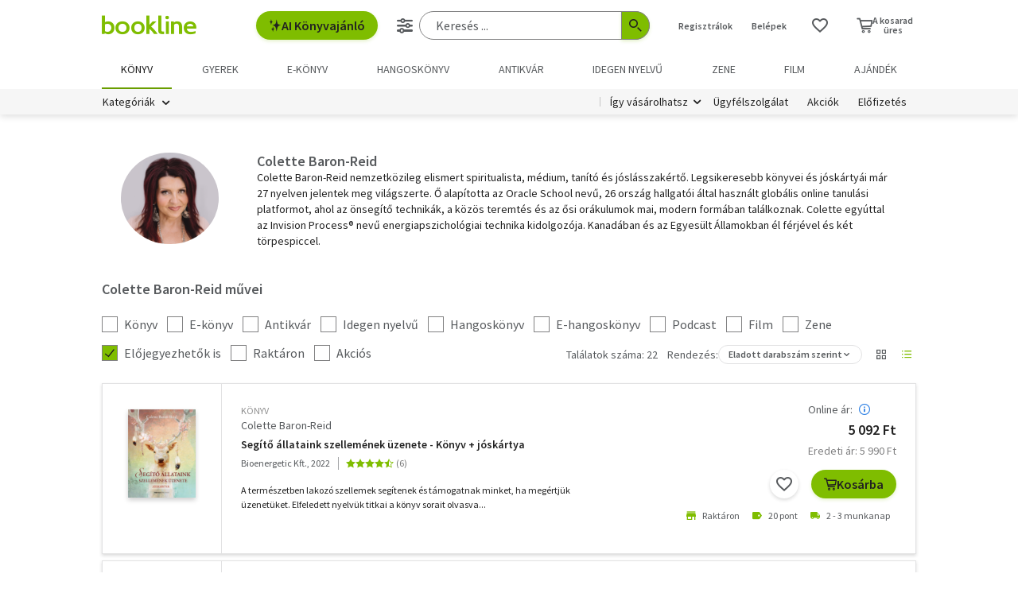

--- FILE ---
content_type: text/html;charset=UTF-8
request_url: https://bookline.hu/szerzo/colette-baron-reid/215284?page=1
body_size: 20997
content:
<!DOCTYPE html>
<html lang="hu">
    <head>
        <!-- Meta -->
        <title>Colette Baron-Reid - Könyvei / Bookline</title>
    
        <link rel="manifest" href="/manifest.webmanifest?v=1">
        <link rel="shortcut icon" href="https://marvin.bline.hu/assets/favicon.ico">
		<link rel="canonical" href="https://bookline.hu/szerzo/colette-baron-reid/215284?page=1">
        
        <meta http-equiv="content-type" content="text/html; charset=utf-8"/>
        <meta name="viewport" content="width=device-width, initial-scale=1.0">
            <meta property="fb:app_id" content="159078607442223"/>
            <meta name="facebook-domain-verification" content="jhq2zl6gs5r1tn3llbxniiip5op9kh"/>
            <meta property="og:locale" content="hu_HU"/>
            <meta property="og:site_name" content="bookline.hu"/>
            <meta property="og:type" content="website"/>
            <meta property="og:description" content="Válassz több 10 000 könyv közül! Könyvek már 400 Ft-tól, újdonságok, klasszikusok, bestsellerek, könyvajánlók. Rendelj online egyszerűen a bookline online könyvesboltból!"/>
            <meta property="og:image" content="https://marvin.bline.hu/img/opengraphimage.jpg"/>
            <meta property="og:title" content="Colette Baron-Reid - Könyvei / Bookline"/>
            <meta name="description" content="Rendeld meg Colette Baron-Reid könyveit a Bookline-on és gyűjts törzsvásárlói pontokat! Colette Baron-Reid nemzetközileg elismert spiritualista, médium, tanító és jóslásszakértő."/>

        <!-- Javascript -->
	        <script type="text/javascript" src="https://marvin.bline.hu/assets/js/vendor/sentry-bundle-9.11.0.min.js" crossorigin="anonymous"></script>
	        <script>
			    Sentry.init({
			        dsn: 'https://087b04d479bee4f7d69069fbb9a7c8c1@bookline.hu/5'
			    });
   	        </script>
        <script data-ot-ignore type="text/javascript" src="https://marvin.bline.hu/assets/js/vendor/jquery-3.5.1.min.js"></script>
		<script type="text/javascript" src="https://marvin.bline.hu/assets/js/vendor/jquery.inputmask.js"></script>


            <!-- CORS -->
            
            <script data-ot-ignore>
                function createCORSRequest(url) {
                    var xhr = new XMLHttpRequest();
                    if ('withCredentials' in xhr) {
                        // XHR for Chrome/Firefox/Opera/Safari.
                        xhr.open('POST', url, true);
                    } else if (typeof XDomainRequest != 'undefined') {
                        // XDomainRequest for IE.
                        xhr = new XDomainRequest();
                        xhr.open('POST', url);
                    } else {
                        // CORS not supported.
                        xhr = null;
                    }
                    return xhr;
                }
                
                $(document).ready(function() {
                    var shops = [];
                    
                        shops.push('bookline.ro');
                        shops.push('bookline.sk');
                    
                    shops.forEach(function(shop) {
                        var url = '//' + shop + '/servlet/cors/crossdomaincookie';
                        var xhr = createCORSRequest(url);
            
                        if (xhr) {
	                        xhr.setRequestHeader("Content-Type", "application/x-www-form-urlencoded");
                            xhr.withCredentials = true;
                            xhr.send("jsessionid=_G5wyaxoSj9A_rpINDaVDnagEVCQBh6NCMfltBJS");
                        } else {
                            console.log('CORS not supported');
                        }
                    });
                });
            </script>
        
        <script data-ot-ignore>
        	<!-- Google Tag Manager -->
        	var bl_tab = 'bookline.hu/book';
        	var bl_device_type = 'desktop';
        	<!-- CSRF token -->
        	var secure_token_value = "d6287293-d4ee-45f6-84e9-9bf4777c5dc2";
        	var quickSearchUrl = "https://srch.bookline.hu/quick";
        </script>

		<script>
			if (typeof dataLayer === 'undefined') {
			dataLayer = [];
			
			(function(w,d,s,l,i){w[l]=w[l]||[];w[l].push({'gtm.start':
				new Date().getTime(),event:'gtm.js'});var f=d.getElementsByTagName(s)[0], j=d.createElement(s),dl=l!='dataLayer'?'&l='+l:''; j.setAttributeNode(d.createAttribute('data-ot-ignore')) ;j.async=true;j.src=
				'//www.googletagmanager.com/gtm.js?id='+i+dl;f.parentNode.insertBefore(j,f);
				})(window,document,'script','dataLayer','GTM-JZZJ');
			}
		</script>
        <!-- End Google Tag Manager -->


        <!-- Google analytics tag -->
        <script type="text/plain" class="optanon-category-C0002">
            (function(i,s,o,g,r,a,m){i['GoogleAnalyticsObject']=r;i[r]=i[r]||function(){
            (i[r].q=i[r].q||[]).push(arguments)},i[r].l=1*new Date();a=s.createElement(o),
            m=s.getElementsByTagName(o)[0];a.async=1;a.src=g;m.parentNode.insertBefore(a,m)
            })(window,document,'script','//www.google-analytics.com/analytics.js','ga');

            ga('create', 'UA-38036210-1', 'auto', { 'allowLinker': true });
            ga('require', 'linker');
            ga('linker:autoLink', [/^([\.|a-z]*)(bookline)\.(hu|ro|sk)$/]);
            
        
            ga('send', 'pageview');
        </script>

        <!-- Google Ad Manager tag -->
        <script async src="https://securepubads.g.doubleclick.net/tag/js/gpt.js" class="optanon-category-C0004"></script>
        <script class="optanon-category-C0004">
			window.googletag = window.googletag || {cmd: []};
        	var adManagerCommands = [];
        
			adManagerCommands.push(function() {
				googletag.pubads().enableSingleRequest();
				
				googletag.pubads().collapseEmptyDivs(true);

				
				
				googletag.enableServices();
			});
        </script>
        
	        <!-- Intercom Messenger tag -->
    	    <script>
        	    window.intercomSettings = {
            	    api_base: "https://api-iam.intercom.io",
	                app_id: "yswg9lbu"
    	        };
        	    // We pre-filled your app ID in the widget URL: 'https://widget.intercom.io/widget/yswg9lbu'
            	(function(){var w=window;var ic=w.Intercom;if(typeof ic==="function"){ic('reattach_activator');ic('update',w.intercomSettings);}else{var d=document;var i=function(){i.c(arguments);};i.q=[];i.c=function(args){i.q.push(args);};w.Intercom=i;var l=function(){var s=d.createElement('script');s.type='text/javascript';s.async=true;s.src='https://widget.intercom.io/widget/yswg9lbu';var x=d.getElementsByTagName('script')[0];x.parentNode.insertBefore(s,x);};if(document.readyState==='complete'){l();}else if(w.attachEvent){w.attachEvent('onload',l);}else{w.addEventListener('load',l,false);}}})();
	        </script>
        
        <!-- BEGIN CJ TRACKING CODE -->
		<!-- END CJ TRACKING CODE -->
		
        <!-- CSS -->
    	<link rel="stylesheet" type="text/css" href="https://marvin.bline.hu/assets/d/css/compiled.css?v=1769773858407" />
    </head>
    <body class="is-desktop">
        <noscript><iframe src="//www.googletagmanager.com/ns.html?id=GTM-JZZJ" height="0" width="0" style="display:none;visibility:hidden"></iframe></noscript>

    



<header id="header" class="c-header js-toggler" data-toggler=".is-opened-search">
    <div class="js-sticky u-bg-white" data-top-anchor="header:top" data-options='{"params":{"marginTop":0,"stickyOn":"small"}}'>

        
	    <div class="l-container l-gutter-collapse-px">
	        <div class="l-align-middle  l-flex ">
	            <div class="l-flex__item l-flex__item--auto">
		            <div class="c-header__logo-block">
		                <div class="l-flex  l-align-middle  l-height-100">
		                    <div data-toggler="opened" id="menu-btn" class="l-flex__item l-flex__item--shrink">
		                        <a data-toggle="offcanvas-menu" class="c-header__hamburger">
		                            <span></span>
		                            <span></span>
		                            <span></span>
		                            <span></span>
		                        </a>
		                    </div>
		                    <div class="l-flex__item l-flex__item--shrink l-gutter-px l-gutter-collapse-px">
		                        <a class="c-header__logo " href="/"><i aria-hidden="true" class="icon-bookline-logo-bw"></i></a>
		                    </div>
		                </div>
		            </div>
            	</div>
            
            	<div class="l-flex__item l-flex__item--shrink">
            		<div id="search-bar" class="c-header__search-block c-search">
		                <div class="l-flex l-align-middle l-height-100">
			                    <div class="l-flex__item l-flex__item--shrink u-mr-16">
			                        <button onclick="Intercom('showNewMessage'); return false;" class="o-button o-button--primary has-icon is-inline-icon o-button--size-medium@small l-gutter-ml">
			                            <i aria-hidden="true" class="icon-ic-ai icon-small"></i>
			                            AI Könyvajánló
	                    			</button>
	                    		</div>
		                    <div class="l-flex__item l-flex__item--auto">
	                            <form id="header-search-form" action="/search/search.action" class="c-search-bar" method="GET" role="search">
	                                <input type="hidden" name="page" value="1">
                            
	                                <a data-options='{"params":{"position":"left","alignment":"center"}}' href="/search/advancedSearch!input.action" aria-label="Részletes keresés" class="js-tooltip o-button-icon o-button-icon--size-medium  o-button-icon--secondary is-ghost">
										<span aria-hidden="true" class="icon-ic-sliders"></span>
	                                </a>
                          
	                                <fieldset class="c-search-bar__fieldset">
	                                    <div class="o-form-elem">
                                    		<label class="o-form-elem__label is-hidden" for="search-field">Keresés</label>
	                                        <div class="o-form-elem__wrapper">
	                                            <input placeholder="Keresés ..." class="o-form-elem__input js-clearable-search js-autocomplete " type="search" id="search-field" name="searchfield" autocomplete="off" value="">
	                                        </div>
                            			</div>
                            
	                                    <button type="submit" class="o-button-icon o-button-icon--size-medium o-button-icon--icon-size-medium o-button-icon--primary" aria-label="Keresés indítása">
	                                    	<span aria-hidden="true" class="icon-ic-search"></span>
	                                   	</button>
									</fieldset>
	                            </form>
							</div>
						</div>
					</div>                        
            	</div>

	            <div class="l-flex__item l-flex__item--shrink">
		            <div class="c-header__icos-block">
		                <div class="l-flex l-align-middle l-align-right">
		                    <div class="l-flex__item l-flex__item--shrink u-text-center l-gutter-mr u-position-relative">
		                        	<ul class="c-button-list">
		                                <li>
		                                    <button data-toggle="registration-dropdown" aria-label="Regisztráció">Regisztrálok</button>
		                                </li>
		                                <li>
		                                    <button data-toggle="login-dropdown" aria-label="Belépés">Belépek</button>
		                                </li>
		                        	</ul>
		                    </div>
		
		                    
		                    <div class="l-flex__item l-flex__item--shrink l-gutter-2x-mr ">
								<a href="/productshelf/productshelfMain.action" class="o-button-icon o-button-icon--size-large o-button-icon--size-medium@large o-button-icon--secondary is-ghost" aria-label="Kívánságlista"><i class="icon-heart"></i></a>
		                    </div>
		

<div class="l-flex__item l-flex__item--shrink c-header__cart-section" id="header-cart">
    <button type="button" class="o-cart-btn u-text-center js-cart-dropdown" data-toggle="cart-dropdown" aria-label="Kosár - 0 termék, összesen 0 Ft">
        <i data-cart-quantity="0" aria-hidden="true" class="icon-ic-cart o-cart-btn__icon "></i>
        <span class="o-cart-btn__amount">A kosarad<br>üres</span>
    </button>

    <div class="js-dropdown o-dropdown-pane c-cart-dropdown" id="cart-dropdown" data-options='{"params":{"position":"bottom","alignment":"center","allowOverlap":true,"closeOnClick":true}}'>
        
        <div id="cart" class="c-cart " >
<aside class="c-cart-recommendation" id="cart-recommendation">
    <header class="c-cart-recommendation__header">
        Ezt is ajánljuk:
    </header>

        <div class="l-gutter-2x-px ">
    <div class="c-cart-recommendation-book u-text-center l-gutter-pt l-gutter-2x-pb" data-product='{&#34;id&#34;:&#34;22:343127&#34;,&#34;name&#34;:&#34;Manon virágai&#34;,&#34;category&#34;:&#34;000_hu_book_700_710_711_001_001_003_001&#34;,&#34;variant&#34;:&#34;Mélissa Da Costa&#34;,&#34;price&#34;:&#34;4675&#34;,&#34;list&#34;:&#34;cartrecommendation&#34;,&#34;position&#34;:1}'>
        <div class="c-cart-recommendation-book__thumb-block l-gutter-py">


<figure class="o-product-figure u-position-relative c-cart-recommendation-book__figure ">
        <a class="o-product-figure__anchor" title="Mélissa Da Costa: Manon virágai könyv" href="/product/home.action?_v=Dacosta_Melissa_Manon_viragai&type=22&id=343127"><img class="o-product-figure__thumb    o-product-figure__thumb--shadow   >js-interchange " src="https://marvin.bline.hu/product_tnimages_6/161/TN6_ID22-343127.JPG"  alt="Mélissa Da Costa: Manon virágai könyv"></a>

    
</figure>

        </div>
    
        <span class="c-cart-recommendation-book__category">könyv</span>

            <div class="c-cart-recommendation-book__authors">
                        <a href="/szerzo/melissa-da-costa/12998181?page=1" class="c-cart-recommendation-book__author">Mélissa Da Costa</a>
            </div>

        <a href="/product/home.action?_v=Dacosta_Melissa_Manon_viragai&type=22&id=343127&ca=RECOMMEND_CART%3ABOOKLINE" class="c-cart-recommendation-book__title u-text-ellipsis" title="Mélissa Da Costa: Manon virágai könyv">Manon virágai</a>
    
            <div data-stars="4.5" data-favcount="17" class="o-rating-block-simple l-gutter-my"></div>
        
        <div class="l-flex__item">
            <nav class="o-button-group l-align-center">
    <a rel="nofollow" href="/product/home!addToShelf.action?pid=22:343127" class="product_22_343127 o-button-icon o-button-icon--secondary js-ajax js-tooltip" title="Kívánságlistához adom"><i aria-hidden="true" class="icon-heart"></i></a>
    

    
            <a rel="nofollow" href="/order/cart!add.action?showCartPage=false" class="o-button o-button--primary o-button--size-medium  js-ajax  test-cart-sellable "  data-options='{"apid": "22:343127", "ca": "RECOMMEND_CART:BOOKLINE", "trackingCode": "", "amount": 1, "psu": "" }'>Kosárba</a>
            </nav>
        </div>
    </div>
    <div class="c-cart-recommendation-book u-text-center l-gutter-pt l-gutter-2x-pb" data-product='{&#34;id&#34;:&#34;22:358504&#34;,&#34;name&#34;:&#34;Az Orbán&#34;,&#34;category&#34;:&#34;000_hu_book_100_150&#34;,&#34;variant&#34;:&#34;Dr. Kende Péter&#34;,&#34;price&#34;:&#34;6210&#34;,&#34;list&#34;:&#34;cartrecommendation&#34;,&#34;position&#34;:2}'>
        <div class="c-cart-recommendation-book__thumb-block l-gutter-py">


<figure class="o-product-figure u-position-relative c-cart-recommendation-book__figure ">
        <a class="o-product-figure__anchor" title="Dr. Kende Péter: Az Orbán könyv" href="/product/home.action?_v=Dr_Kende_Peter_Az_Orban&type=22&id=358504"><img class="o-product-figure__thumb    o-product-figure__thumb--shadow   >js-interchange " src="https://marvin.bline.hu/product_tnimages_6/954/TN6_ID22-358504.JPG"  alt="Dr. Kende Péter: Az Orbán könyv"></a>

    
</figure>

        </div>
    
        <span class="c-cart-recommendation-book__category">könyv</span>

            <div class="c-cart-recommendation-book__authors">
                        <a href="/szerzo/dr--kende-peter/49896?page=1" class="c-cart-recommendation-book__author">Dr. Kende Péter</a>
            </div>

        <a href="/product/home.action?_v=Dr_Kende_Peter_Az_Orban&type=22&id=358504&ca=RECOMMEND_CART%3ABOOKLINE" class="c-cart-recommendation-book__title u-text-ellipsis" title="Dr. Kende Péter: Az Orbán könyv">Az Orbán</a>
    
            <div data-stars="2" data-favcount="14" class="o-rating-block-simple l-gutter-my"></div>
        
        <div class="l-flex__item">
            <nav class="o-button-group l-align-center">
    <a rel="nofollow" href="/product/home!addToShelf.action?pid=22:358504" class="product_22_358504 o-button-icon o-button-icon--secondary js-ajax js-tooltip" title="Kívánságlistához adom"><i aria-hidden="true" class="icon-heart"></i></a>
    

    
            <a rel="nofollow" href="/order/cart!add.action?showCartPage=false" class="o-button o-button--primary o-button--size-medium  js-ajax  test-cart-sellable "  data-options='{"apid": "22:358504", "ca": "RECOMMEND_CART:BOOKLINE", "trackingCode": "", "amount": 1, "psu": "" }'>Kosárba</a>
            </nav>
        </div>
    </div>
        </div>

    <div class="u-text-center l-gutter-mb">
        <a rel="nofollow" href="/order/cart!recommendation.action" class="js-ajax">Frissítés</a>
    </div>
    
	<script type="text/plain" class="optanon-category-C0004">
		dataLayer.push({ 'event': 'cart-recommendation-displayed' });
	</script>
</aside>

            <div class="l-height-100 l-flex-vertical">
                <header class="c-cart__header l-flex__item">
                    <div class="l-flex l-align-middle l-gutter-2x-px">
                        <div class="l-flex__item l-flex__item--shrink">
                            <div class="o-h2 c-cart__title l-gutter-collapse-mb">Kosár</div>
                        </div>
                        <div class="l-flex__item l-flex__item--auto u-text-right">
                            <p class="l-gutter-collapse-mb test-cart-totalAmount">0 db termék</p>
                        </div>
                    </div>
                </header>
                

                    <div class="c-cart__message l-width-100 l-flex__item u-border-top-gray l-gutter-2x-px l-gutter-py u-text-left u-text-semibold">Még nincs termék a kosárban.</div>
    
                <footer class="l-flex__item l-flex__item--grow">
                    <div class="c-cart__footer l-flex l-align-middle l-gutter-2x-px l-gutter-2x-py">
                        <div class="l-flex__item l-flex__item--shrink">
                            <div class="o-h6 l-gutter-collapse-mb">Fizetendő:</div>
                            <div class="o-h3 c-cart__total-amount l-gutter-collapse-mb">0 Ft</div>
                        </div>
                        <div class="l-flex__item l-flex__item--auto u-text-right">
                            <a class="o-button o-button--size-large o-button--primary has-min-width" href="/order/cart!view.action">Tovább</a>
                        </div>
                    </div>
                </footer>
            </div>
        </div>
    </div>
</div>
		                    
		                        <div class="js-dropdown o-dropdown-pane c-login-dropdown" id="login-dropdown" data-options='{"params":{"position":"bottom","alignment":"center","autoFocus":true,"allowOverlap":true,"closeOnClick":true}}'>
		                            <div class="o-form">
		                                <div class="o-h2 o-form__title u-text-center l-gutter-mb">BELÉPÉS</div>
	<script src="https://www.google.com/recaptcha/api.js?hl=hu" async defer></script>
	<script>
		
		function onSubmitheaderLoginForm(token) {
			var form = jQuery('#' + 'headerLoginForm');
			// Manualisan kell kuldeni, a gyari (g-recaptcha-response) mezo empty backend-en 
			form.append("<input type='hidden' name='captcha-response' value='" + token + "' />");
			form.submit();
		}
		
		jQuery(document).ready(function() {// ez segíti hogy csak akkor hívódjon az onSubmit és akkor dobja fel esetlegesen a recaptchat-t ha már full valid a form
		    var form = jQuery('#' + 'headerLoginForm');
		    form.on("click", '#' + 'headerLoginSubmit', function(e) {
		      	if (form[0].checkValidity()) {
		        	e.preventDefault();

		        	const recaptchaPlaceholder = document.querySelector('#recaptchaheaderLoginForm');
		        	if (!recaptchaPlaceholder) {
		        		// Component.Recaptcha hianyzik a template-en a form-bol
		        		console.log('recaptchaPlaceholder not found!');
		        	}
		        	
		        	recaptchaWidgetheaderLoginForm = grecaptcha.render(
						recaptchaPlaceholder, {
						'sitekey' : '6LdFy9cUAAAAAAFZPF_py6Iq9TKUMaJVINDdMbSq',
						'callback' : 'onSubmitheaderLoginForm',
						'size' : 'invisible'
						}
					);
		        	grecaptcha.execute(recaptchaWidgetheaderLoginForm);
		      	}
	    	});
		});
	</script>
		                                <form id="headerLoginForm" novalidate class="u-text-left js-validate o-form l-flex l-flex--py l-align-center" action="/user/login.action" method="post">
<input name="secure_token" type="hidden" value="d6287293-d4ee-45f6-84e9-9bf4777c5dc2"/>		                                	
		                                    <div class="l-flex__item l-flex__item--12@small">
		                                        <fieldset class="l-flex l-flex--py">
		                                            <div class="l-flex__item l-flex__item--12@small">







<div class="o-form-elem     ">
        <label class="o-form-elem__label" for="id_10061516"><span class="o-form-elem__label-required" aria-hidden="true">*</span>Felhasználónév vagy e-mail-cím</label>
    
    <div class="o-form-elem__wrapper">


		
	
	        <input  placeholder=" "   required aria-required="true"  autocapitalize="off"  class="o-form-elem__input js-validate-me   " type="text" id="id_10061516" name="username" value="" maxlength="80"        />
	    
	        <span id="id_10061516-description" class="o-form-elem__description">
	        </span>
	        
	        <span id="id_10061516-valid" class="o-form-elem__valid">
	        </span>
		    
	        <span id="id_10061516-error" class="o-form-elem__error" role="alert" aria-live="polite">
	        	<i aria-hidden="true" class="o-form-elem__status-icon icon-alert-triangle"></i> Felhasználónév- Rossz/Hiányzó adat
	        </span>
	</div>
</div>		                                            </div>
		                                            <div class="l-flex__item l-flex__item--12@small">







<div class="o-form-elem     ">
        <label class="o-form-elem__label" for="id_10061517"><span class="o-form-elem__label-required" aria-hidden="true">*</span>Jelszó</label>
    
    <div class="o-form-elem__wrapper">


		
        	<a class="o-form-elem__show-password js-visible-password"><i aria-hidden="true" class="icon-ic-eye"></i></a>
	
	        <input  placeholder=" "   required aria-required="true"  autocapitalize="off"  class="o-form-elem__input js-validate-me   " type="password" id="id_10061517" name="password" value=""         />
	    
	        <span id="id_10061517-description" class="o-form-elem__description">
	        </span>
	        
	        <span id="id_10061517-valid" class="o-form-elem__valid">
	        </span>
		    
	        <span id="id_10061517-error" class="o-form-elem__error" role="alert" aria-live="polite">
	        	<i aria-hidden="true" class="o-form-elem__status-icon icon-alert-triangle"></i> Jelszó - Rossz/Hiányzó adat
	        </span>
	</div>
</div>		                                            </div>
		        									
													<div class="l-flex__item l-flex__item--12@small l-gutter-mt u-text-center">
														<button type="submit" id="headerLoginSubmit" class="o-button o-button--primary o-button--size-large l-width-100" value="Belépek">Belépek</button>
													</div>
													
<div id="recaptchaheaderLoginForm"></div>		
		                                            <div class="l-flex__item l-flex__item--12@small u-text-center">
		                                                <a class="o-form__link" href="/user/lostpassword!input.action">Elfelejtetted a jelszavad?</a>
		                                            </div>
		                                            
		                                            <div class="l-flex__item l-flex__item--12@small u-text-center">
		                                                <hr class="o-hr o-hr--small">
		                                            </div>
		                                            
		                                            
		                                                <div class="l-flex__item l-flex__item--12@small u-text-center">
		                                                    <h5 class="l-gutter-collapse-mb">Vagy lépj be a facebook
		                                                         vagy 
		                                                        google fiókoddal</h5>
		                                                </div>
		                                                    <div class="l-flex__item l-flex__item--12@small u-text-center">
		                                                        <a class="o-button o-button--tertiary o-button--size-large l-width-100" href="/user/fbLogin!fbLoginFirst.action">Belépés Facebook-fiókkal</a>
		                                                    </div>
		                                                    <div class="l-flex__item l-flex__item--12@small u-text-center">
		                                                        <a class="o-button o-button--tertiary o-button--size-large l-width-100" href="/user/googleLogin!googleLoginFirst.action">Belépés Google-fiókkal</a>
		                                                    </div>
		                                        </fieldset>
		                                	</div>
		                                </form>
		                                
		                                <button class="js-close o-button-icon  o-button-icon--size-medium o-button-icon--secondary  is-ghost o-close-btn" aria-label="Bezár" type="button">
		                                    <span aria-hidden="true">&times;</span>
		                                </button>
		                            </div>
		                        </div>
		                        
		                        <div class="js-dropdown o-dropdown-pane c-registration-dropdown" id="registration-dropdown" data-options='{"params":{"position":"bottom","alignment":"center","autoFocus":true,"allowOverlap":true,"closeOnClick":true}}'>
		                            <div class="o-form">
		                                <div class="o-h2 o-form__title u-text-center l-gutter-mb">REGISZTRÁCIÓ</div>
		
		                                <div class="u-text-left l-flex l-flex--py l-align-center">
		                                    <div class="l-flex__item l-flex__item--12@small u-text-center">
		                                        <a class="o-button o-button--primary o-button--size-large l-width-100 u-text-nowrap test-reg-normal" href="/user/registration!input.action">Természetes személyként</a>
		                                    </div>
		                                    <div class="l-flex__item l-flex__item--12@small u-text-center ">
		                                        <a class="o-button o-button--primary o-button--size-large l-width-100 u-text-nowrap test-reg-company" href="/user/registration!input.action?regType=company">Jogi személyként</a>
		                                    </div>
		                                </div>
		                            </div>
		                            
		                            <button class="js-close o-button-icon  o-button-icon--size-medium o-button-icon--secondary  is-ghost o-close-btn" aria-label="Bezár" type="button">
		                                <span aria-hidden="true">&times;</span>
		                            </button>
		                        </div>
		                </div>
		            </div>
        		</div>
            </div>
        </div>

		<div class="l-container l-align-middle  l-flex l-gutter-collapse-px">
        	<div class="c-header__department-block">
            	<nav class="c-main-nav" aria-label="Termékkategóriák">
            		<ul>
		                    <li class="c-main-nav__item">
		                        <a href="/" class="is-selected" role="menuitem" aria-current="page" tabindex="0" title="Könyv, Könyvek, Könyvrendelés, Könyvesbolt">
		                       		Könyv
		                       		
		                       	</a>
		                    </li>
		                    <li class="c-main-nav__item">
		                        <a href="/?tab=gyerek" class="" role="menuitem" aria-current="page" tabindex="0" title="Ifjúsági és gyerekkönyvek">
		                       		Gyerek
		                       		
		                       	</a>
		                    </li>
		                    <li class="c-main-nav__item">
		                        <a href="/?tab=ekonyv" class="" role="menuitem" aria-current="page" tabindex="0" title="E-könyv, ekönyvek, pdf könyv, könyv letöltés
">
		                       		e-könyv
		                       		
		                       	</a>
		                    </li>
		                    <li class="c-main-nav__item">
		                        <a href="/?tab=audiobook" class="" role="menuitem" aria-current="page" tabindex="0" title="Hangoskönyvek">
		                       		hangoskönyv
		                       		
		                       	</a>
		                    </li>
		                    <li class="c-main-nav__item">
		                        <a href="/?tab=antikvarium" class="" role="menuitem" aria-current="page" tabindex="0" title="Antikvár könyvek, Antikvár könyvesbolt">
		                       		Antikvár
		                       		
		                       	</a>
		                    </li>
		                    <li class="c-main-nav__item">
		                        <a href="/?tab=idegennyelvu" class="" role="menuitem" aria-current="page" tabindex="0" title="Idegen nyelvű könyvek">
		                       		Idegen nyelvű
		                       		
		                       	</a>
		                    </li>
		                    <li class="c-main-nav__item">
		                        <a href="/?tab=zene" class="" role="menuitem" aria-current="page" tabindex="0" title="Zenei CD, DVD rendelés, vásárlás">
		                       		Zene
		                       		
		                       	</a>
		                    </li>
		                    <li class="c-main-nav__item">
		                        <a href="/?tab=film" class="" role="menuitem" aria-current="page" tabindex="0" title="Filmek Vásárlása, Film letöltés">
		                       		Film
		                       		
		                       	</a>
		                    </li>
		                    <li class="c-main-nav__item">
		                        <a href="/?tab=jatek" class="" role="menuitem" aria-current="page" tabindex="0" title="Ajándék, utalvány vásárlás, rendelés">
		                       		Ajándék
		                       		
		                       	</a>
		                    </li>
	            	</ul>
	            </nav>
	    	</div>
    	</div>
    	
        <div class="u-bg-gray u-position-relative">
            <div class="l-container l-flex l-gutter-collapse-px">
                <div class="l-flex__item l-flex__item--auto">
                    <div class="c-header__category-block">

        <div id="category-tags" class="o-category-tags">
	            <div class="o-category-tags__tag">
	                <a data-toggle="megamenu-dropdown" class="o-category-btn">Kategóriák</a>
	            	<div class="js-dropdown js-mega-menu o-dropdown-pane c-mega-menu" id="megamenu-dropdown" data-options='{"params":{"hover":true,"hoverPane": true, "hoverDelay":0,"hOffset":0,"position":"top","alignment":"right","allowOverlap":true,"closeOnClick":true}}'>
		      			<div class="js-lazyload c-mega-menu__container " data-src="/category/categoryDropdown!componentContent.action?tab=konyv"></div>
	          		</div>
	          	</div>
	
	    </div>
                    </div>
                </div>
                
                <div class="l-flex__item l-flex__item--shrink">
                    <div class="c-header__menu-block u-text-right u-position-relative">
                        <nav class="c-simple-nav l-align-middle">
                            <div class="o-dropdown-block">
                                <a data-toggle="order-dropdown" class="o-dropdown-block__button test_igy_vasar">Így vásárolhatsz</a>
                                <div class="js-dropdown o-dropdown-pane o-dropdown-block__dropdown" id="order-dropdown" data-options='{"params":{"vOffset":5,"position":"bottom","alignment":"left","allowOverlap":true,"closeOnClick":true}}'>
                                    <nav class="o-dropdown-nav u-text-left">
                                        <a class="o-dropdown-nav__btn" href="/news/news.action?id=11959">Szolgáltatások</a>
                                        <a class="o-dropdown-nav__btn dropdown_test_fizetes" href="/news/help.action#termsofpayment">Fizetés</a>
                                        <a class="o-dropdown-nav__btn dropdown_test_szallitas" href="/news/help.action#atvmod">Szállítás</a>
                                        <a class="o-dropdown-nav__btn" href="/news/news.action?id=11573">Átvevőhelyek</a>
                                        <a class="o-dropdown-nav__btn dropdown_test_sugo" href="/news/help.action">Súgó</a>
                                    </nav>
                                </div>
                            </div>

                            <a class="c-simple-nav__btn" href="/news/help.action">Ügyfélszolgálat</a>
                                <a class="c-simple-nav__btn" href="/#akcioink">Akciók</a>
                            <a class="c-simple-nav__btn" href="/elofizetes">
						        Előfizetés
						    </a>
                        </nav>
                    </div>
                </div>
            </div>
        </div>
    </div>
</header>


	

<main class="l-wrapper">
<div id="pageable-product-result-content">
    
	
    <div class="c-search-order l-container l-gutter-2x-px l-gutter-3x-mt l-gutter-2x-collapse-px@medium l-flex__item l-flex__item--4@small">
        
        
            <div class="o-section-description t-content l-gutter-2x-mt">
                <div class="l-gutter-4x-mt l-gutter-2x-px@large l-gutter-2x-collapse-px@large">
    <div class="l-flex">
        <div class="l-flex__item l-flex__item--3@small l-flex__item--2@medium l-gutter-2x-px@large">
            <figure class="o-image">
                <span class="o-image o-image--rounded">
                    <img src="https://marvin.bline.hu/image/people/215284.jpg" alt="Colette Baron-Reid szerző">
                </span>
            </figure>
        </div>

        <div class="l-flex__item l-flex__item--9@small l-flex__item--10@medium l-gutter-2x-px">
            <h1 class="c-page-title__title">Colette Baron-Reid</h1>
    
            <p class="o-user-list__details">
                Colette Baron-Reid nemzetközileg elismert spiritualista, médium, tanító és jóslásszakértő. Legsikeresebb könyvei és jóskártyái már 27 nyelven jelentek meg világszerte. Ő alapította az Oracle School nevű, 26 ország hallgatói által használt globális online tanulási platformot, ahol az önsegítő technikák, a közös teremtés és az ősi orákulumok mai, modern formában találkoznak. Colette egyúttal az Invision Process® nevű energiapszichológiai technika kidolgozója. Kanadában és az Egyesült Államokban él férjével és két törpespiccel.
            </p>
        </div>
        
        <div class="l-flex__item l-flex__item--12@small l-gutter-2x-mt">
		    <h2 class="c-page-title__title">Colette Baron-Reid művei</h2>
        </div>
    </div>
</div>
            </div>
    </div>
    
    
        <section id="resultSection" class="c-search-results t-listitem l-container l-gutter-my l-gutter-2x-px l-gutter-2x-collapse-px@medium" aria-label="Keresési találatok">

<header class="l-gutter-2x-mb c-product-list-header">
    <form novalidate class="js-validate  o-form l-flex l-flex--py" action="/szerzo/colette-baron-reid/215284?page=1" method="post">
<input name="secure_token" type="hidden" value="d6287293-d4ee-45f6-84e9-9bf4777c5dc2"/>    	
                
                    <div class="l-flex__item l-flex__item--12@small">
                        <legend class="u-visually-hidden">Kategória szűrés</legend>
                        <fieldset>
                            <div class="l-flex l-flex--my l-align-middle">
                                <div class="l-flex__item l-flex__item--shrink l-gutter-pr">





<div class="o-form-elem   ">
    <input type="hidden" name="__checkbox_enableBook" value="true">
    <label class="o-form-elem__label-checkbox   " for="id_10061532">
	    <input	
	    		
	    		
	    		 
	    		aria-labelledby="id_10061532-label"
	    		aria-describedby="id_10061532-description"
	    		class="o-form-elem__input-checkbox      "
	    		type="checkbox"
	    		value="true"
	    		aria-checked="true"
	    		id="id_10061532"
	    		name="enableBook"
	    		
	    		data-orig="false"
	    		onChange="submitForm(this)"
	    		
	    		
	    		
	    />
	    
	    <span id="id_10061532-label">
		    Könyv
		    
		</span> 
    </label>
    
    <span id="id_10061532-description" class="o-form-elem__description has-no-icon">
    </span>
    
    <span id="id_10061532-valid" class="o-form-elem__valid">
    </span>
    
    <span id="id_10061532-error" class="o-form-elem__error" role="alert" aria-live="polite">
    	<i aria-hidden="true" class="o-form-elem__status-icon icon-alert-triangle"></i> Rossz/Hiányzó adat
    </span>
</div>                                </div>
                                <div class="l-flex__item l-flex__item--shrink l-gutter-pr">





<div class="o-form-elem   ">
    <input type="hidden" name="__checkbox_enableEbook" value="true">
    <label class="o-form-elem__label-checkbox   " for="id_10061533">
	    <input	
	    		
	    		
	    		 
	    		aria-labelledby="id_10061533-label"
	    		aria-describedby="id_10061533-description"
	    		class="o-form-elem__input-checkbox      "
	    		type="checkbox"
	    		value="true"
	    		aria-checked="true"
	    		id="id_10061533"
	    		name="enableEbook"
	    		
	    		data-orig="false"
	    		onChange="submitForm(this)"
	    		
	    		
	    		
	    />
	    
	    <span id="id_10061533-label">
		    E-könyv
		    
		</span> 
    </label>
    
    <span id="id_10061533-description" class="o-form-elem__description has-no-icon">
    </span>
    
    <span id="id_10061533-valid" class="o-form-elem__valid">
    </span>
    
    <span id="id_10061533-error" class="o-form-elem__error" role="alert" aria-live="polite">
    	<i aria-hidden="true" class="o-form-elem__status-icon icon-alert-triangle"></i> Rossz/Hiányzó adat
    </span>
</div>                                </div>
                                <div class="l-flex__item l-flex__item--shrink l-gutter-pr">





<div class="o-form-elem   ">
    <input type="hidden" name="__checkbox_enableOldbook" value="true">
    <label class="o-form-elem__label-checkbox   " for="id_10061534">
	    <input	
	    		
	    		
	    		 
	    		aria-labelledby="id_10061534-label"
	    		aria-describedby="id_10061534-description"
	    		class="o-form-elem__input-checkbox      "
	    		type="checkbox"
	    		value="true"
	    		aria-checked="true"
	    		id="id_10061534"
	    		name="enableOldbook"
	    		
	    		data-orig="false"
	    		onChange="submitForm(this)"
	    		
	    		
	    		
	    />
	    
	    <span id="id_10061534-label">
		    Antikvár
		    
		</span> 
    </label>
    
    <span id="id_10061534-description" class="o-form-elem__description has-no-icon">
    </span>
    
    <span id="id_10061534-valid" class="o-form-elem__valid">
    </span>
    
    <span id="id_10061534-error" class="o-form-elem__error" role="alert" aria-live="polite">
    	<i aria-hidden="true" class="o-form-elem__status-icon icon-alert-triangle"></i> Rossz/Hiányzó adat
    </span>
</div>                                </div>
                                <div class="l-flex__item l-flex__item--shrink l-gutter-pr">





<div class="o-form-elem   ">
    <input type="hidden" name="__checkbox_enableForeign" value="true">
    <label class="o-form-elem__label-checkbox   " for="enableForeign">
	    <input	
	    		
	    		
	    		 
	    		aria-labelledby="enableForeign-label"
	    		aria-describedby="enableForeign-description"
	    		class="o-form-elem__input-checkbox      "
	    		type="checkbox"
	    		value="true"
	    		aria-checked="true"
	    		id="enableForeign"
	    		name="enableForeign"
	    		
	    		data-orig="false"
	    		
	    		
	    		
	    		
	    />
	    
	    <span id="enableForeign-label">
		    Idegen nyelvű
		    
		</span> 
    </label>
    
    <span id="enableForeign-description" class="o-form-elem__description has-no-icon">
    </span>
    
    <span id="enableForeign-valid" class="o-form-elem__valid">
    </span>
    
    <span id="enableForeign-error" class="o-form-elem__error" role="alert" aria-live="polite">
    	<i aria-hidden="true" class="o-form-elem__status-icon icon-alert-triangle"></i> Rossz/Hiányzó adat
    </span>
</div>                                </div>
                                
                                
                                <div class="l-flex__item l-flex__item--shrink l-gutter-pr">





<div class="o-form-elem   ">
    <input type="hidden" name="__checkbox_enableAudiobook" value="true">
    <label class="o-form-elem__label-checkbox   " for="id_10061535">
	    <input	
	    		
	    		
	    		 
	    		aria-labelledby="id_10061535-label"
	    		aria-describedby="id_10061535-description"
	    		class="o-form-elem__input-checkbox      "
	    		type="checkbox"
	    		value="true"
	    		aria-checked="true"
	    		id="id_10061535"
	    		name="enableAudiobook"
	    		
	    		data-orig="false"
	    		onChange="submitForm(this)"
	    		
	    		
	    		
	    />
	    
	    <span id="id_10061535-label">
		    Hangoskönyv
		    
		</span> 
    </label>
    
    <span id="id_10061535-description" class="o-form-elem__description has-no-icon">
    </span>
    
    <span id="id_10061535-valid" class="o-form-elem__valid">
    </span>
    
    <span id="id_10061535-error" class="o-form-elem__error" role="alert" aria-live="polite">
    	<i aria-hidden="true" class="o-form-elem__status-icon icon-alert-triangle"></i> Rossz/Hiányzó adat
    </span>
</div>                                </div>
                                <div class="l-flex__item l-flex__item--shrink l-gutter-pr">





<div class="o-form-elem   ">
    <input type="hidden" name="__checkbox_enableEaudiobook" value="true">
    <label class="o-form-elem__label-checkbox   " for="id_10061536">
	    <input	
	    		
	    		
	    		 
	    		aria-labelledby="id_10061536-label"
	    		aria-describedby="id_10061536-description"
	    		class="o-form-elem__input-checkbox      "
	    		type="checkbox"
	    		value="true"
	    		aria-checked="true"
	    		id="id_10061536"
	    		name="enableEaudiobook"
	    		
	    		data-orig="false"
	    		onChange="submitForm(this)"
	    		
	    		
	    		
	    />
	    
	    <span id="id_10061536-label">
		    E-hangoskönyv
		    
		</span> 
    </label>
    
    <span id="id_10061536-description" class="o-form-elem__description has-no-icon">
    </span>
    
    <span id="id_10061536-valid" class="o-form-elem__valid">
    </span>
    
    <span id="id_10061536-error" class="o-form-elem__error" role="alert" aria-live="polite">
    	<i aria-hidden="true" class="o-form-elem__status-icon icon-alert-triangle"></i> Rossz/Hiányzó adat
    </span>
</div>                                </div>
                                <div class="l-flex__item l-flex__item--shrink l-gutter-pr">





<div class="o-form-elem   ">
    <input type="hidden" name="__checkbox_enablePodcast" value="true">
    <label class="o-form-elem__label-checkbox   " for="id_10061537">
	    <input	
	    		
	    		
	    		 
	    		aria-labelledby="id_10061537-label"
	    		aria-describedby="id_10061537-description"
	    		class="o-form-elem__input-checkbox      "
	    		type="checkbox"
	    		value="true"
	    		aria-checked="true"
	    		id="id_10061537"
	    		name="enablePodcast"
	    		
	    		data-orig="false"
	    		onChange="submitForm(this)"
	    		
	    		
	    		
	    />
	    
	    <span id="id_10061537-label">
		    Podcast
		    
		</span> 
    </label>
    
    <span id="id_10061537-description" class="o-form-elem__description has-no-icon">
    </span>
    
    <span id="id_10061537-valid" class="o-form-elem__valid">
    </span>
    
    <span id="id_10061537-error" class="o-form-elem__error" role="alert" aria-live="polite">
    	<i aria-hidden="true" class="o-form-elem__status-icon icon-alert-triangle"></i> Rossz/Hiányzó adat
    </span>
</div>                                </div>
                                <div class="l-flex__item l-flex__item--shrink l-gutter-pr">





<div class="o-form-elem   ">
    <input type="hidden" name="__checkbox_enableFilm" value="true">
    <label class="o-form-elem__label-checkbox   " for="id_10061538">
	    <input	
	    		
	    		
	    		 
	    		aria-labelledby="id_10061538-label"
	    		aria-describedby="id_10061538-description"
	    		class="o-form-elem__input-checkbox      "
	    		type="checkbox"
	    		value="true"
	    		aria-checked="true"
	    		id="id_10061538"
	    		name="enableFilm"
	    		
	    		data-orig="false"
	    		onChange="submitForm(this)"
	    		
	    		
	    		
	    />
	    
	    <span id="id_10061538-label">
		    Film
		    
		</span> 
    </label>
    
    <span id="id_10061538-description" class="o-form-elem__description has-no-icon">
    </span>
    
    <span id="id_10061538-valid" class="o-form-elem__valid">
    </span>
    
    <span id="id_10061538-error" class="o-form-elem__error" role="alert" aria-live="polite">
    	<i aria-hidden="true" class="o-form-elem__status-icon icon-alert-triangle"></i> Rossz/Hiányzó adat
    </span>
</div>                                </div>
                                <div class="l-flex__item l-flex__item--shrink l-gutter-pr">





<div class="o-form-elem   ">
    <input type="hidden" name="__checkbox_enableAudio" value="true">
    <label class="o-form-elem__label-checkbox   " for="id_10061539">
	    <input	
	    		
	    		
	    		 
	    		aria-labelledby="id_10061539-label"
	    		aria-describedby="id_10061539-description"
	    		class="o-form-elem__input-checkbox      "
	    		type="checkbox"
	    		value="true"
	    		aria-checked="true"
	    		id="id_10061539"
	    		name="enableAudio"
	    		
	    		data-orig="false"
	    		onChange="submitForm(this)"
	    		
	    		
	    		
	    />
	    
	    <span id="id_10061539-label">
		    Zene
		    
		</span> 
    </label>
    
    <span id="id_10061539-description" class="o-form-elem__description has-no-icon">
    </span>
    
    <span id="id_10061539-valid" class="o-form-elem__valid">
    </span>
    
    <span id="id_10061539-error" class="o-form-elem__error" role="alert" aria-live="polite">
    	<i aria-hidden="true" class="o-form-elem__status-icon icon-alert-triangle"></i> Rossz/Hiányzó adat
    </span>
</div>                                </div>
                            </div>
                        </fieldset>
                    </div>
    
            <div class="l-flex__item--12@small">
                <div class="o-form l-flex l-align-middle l-align-justify">
                    <legend class="u-visually-hidden">További szűrők</legend>
                    <fieldset class="l-flex__item l-flex__item--shrink">
                            <div class="l-flex l-flex--my">
                                    <div class="l-flex__item l-flex__item--shrink l-gutter-pr">





<div class="o-form-elem   ">
    <input type="hidden" name="__checkbox_showPreorder" value="true">
    <label class="o-form-elem__label-checkbox   " for="id_10061540">
	    <input	
	    		
	    		
	    		 
	    		aria-labelledby="id_10061540-label"
	    		aria-describedby="id_10061540-description"
	    		class="o-form-elem__input-checkbox      "
	    		type="checkbox"
	    		value="true"
	    		aria-checked="true"
	    		id="id_10061540"
	    		name="showPreorder"
	    		checked
	    		data-orig="true"
	    		onChange="submitForm(this)"
	    		
	    		
	    		
	    />
	    
	    <span id="id_10061540-label">
		    Előjegyezhetők is
		    
		</span> 
    </label>
    
    <span id="id_10061540-description" class="o-form-elem__description has-no-icon">
    </span>
    
    <span id="id_10061540-valid" class="o-form-elem__valid">
    </span>
    
    <span id="id_10061540-error" class="o-form-elem__error" role="alert" aria-live="polite">
    	<i aria-hidden="true" class="o-form-elem__status-icon icon-alert-triangle"></i> Rossz/Hiányzó adat
    </span>
</div>                                    </div>
                                <div class="l-flex__item l-flex__item--shrink l-gutter-pr">





<div class="o-form-elem   ">
    <input type="hidden" name="__checkbox_oneDaySearch" value="true">
    <label class="o-form-elem__label-checkbox   " for="id_10061541">
	    <input	
	    		
	    		
	    		 
	    		aria-labelledby="id_10061541-label"
	    		aria-describedby="id_10061541-description"
	    		class="o-form-elem__input-checkbox      "
	    		type="checkbox"
	    		value="true"
	    		aria-checked="true"
	    		id="id_10061541"
	    		name="oneDaySearch"
	    		
	    		data-orig="false"
	    		onChange="submitForm(this)"
	    		
	    		
	    		
	    />
	    
	    <span id="id_10061541-label">
		    Raktáron
		    
		</span> 
    </label>
    
    <span id="id_10061541-description" class="o-form-elem__description has-no-icon">
    </span>
    
    <span id="id_10061541-valid" class="o-form-elem__valid">
    </span>
    
    <span id="id_10061541-error" class="o-form-elem__error" role="alert" aria-live="polite">
    	<i aria-hidden="true" class="o-form-elem__status-icon icon-alert-triangle"></i> Rossz/Hiányzó adat
    </span>
</div>                                </div>
                                    <div class="l-flex__item l-flex__item--shrink l-gutter-pr">





<div class="o-form-elem   ">
    <input type="hidden" name="__checkbox_inDevalue" value="true">
    <label class="o-form-elem__label-checkbox   " for="id_10061542">
	    <input	
	    		
	    		
	    		 
	    		aria-labelledby="id_10061542-label"
	    		aria-describedby="id_10061542-description"
	    		class="o-form-elem__input-checkbox      "
	    		type="checkbox"
	    		value="true"
	    		aria-checked="true"
	    		id="id_10061542"
	    		name="inDevalue"
	    		
	    		data-orig="false"
	    		onChange="submitForm(this)"
	    		
	    		
	    		
	    />
	    
	    <span id="id_10061542-label">
		    Akciós
		    
		</span> 
    </label>
    
    <span id="id_10061542-description" class="o-form-elem__description has-no-icon">
    </span>
    
    <span id="id_10061542-valid" class="o-form-elem__valid">
    </span>
    
    <span id="id_10061542-error" class="o-form-elem__error" role="alert" aria-live="polite">
    	<i aria-hidden="true" class="o-form-elem__status-icon icon-alert-triangle"></i> Rossz/Hiányzó adat
    </span>
</div>                                    </div>
                            </div>
                    </fieldset>
                    <div class="l-flex__item l-flex__item--shrink">
                        <div class="o-form l-flex l-align-middle l-align-justify l-align-right@large l-flex--mx l-flex--my">
                                <div class="l-flex__item l-flex__item--shrink l-flex__item--12@medium l-flex__item--shrink@large">
                                    <div class="l-flex l-align-middle l-flex--mx l-flex--my">
                                        <div class="l-flex__item l-flex__item--shrink">
                                    		<h5 class="u-collapse-mb u-lh-1 u-text-gray">Találatok száma: 22</h5>
                                        </div>

                                    </div>
                                </div>

                                    <div class="l-flex__item l-flex__item--12@small l-flex__item--shrink@medium u-ml-0@large u-text-right">

<div class="o-dropdown-block has-label has-label--horizontal o-dropdown-block--button " style="display: flex; flex-wrap: nowrap; align-items: center;">
        <span id="id_10061543-label" class="o-dropdown-block__label l-gutter-mr">Rendezés: </span>
    
     <div class="o-dropdown-block__container">
	        <button type="button" data-toggle="nav-dropdown-id_10061543"
	            class="o-dropdown-block__button"
	            aria-labelledby="id_10061543-label id_10061543-button"
	            id="id_10061543-button"
	        >
	        	    	Eladott darabszám szerint
	        </button>
	    
	        <div role="listbox" aria-labelledby="id_10061543-label" class="js-dropdown o-dropdown-pane o-dropdown-block__dropdown" id="nav-dropdown-id_10061543" data-options='{"params":{"vOffset":0,"position":"bottom","alignment":"left","allowOverlap":true,"closeOnClick":true}}'>
	            <nav class="o-dropdown-nav ">
	                    <a role="option" class="o-dropdown-nav__btn  " href="/szerzo/colette-baron-reid/215284?page=1&sortBy=score">Relevancia szerint</a>
	                    <a role="option" class="o-dropdown-nav__btn  " href="/szerzo/colette-baron-reid/215284?page=1&sortBy=type">Típus szerint</a>
	                    <a role="option" class="o-dropdown-nav__btn  " href="/szerzo/colette-baron-reid/215284?page=1&sortBy=fullauthor">Szerző szerint A-Z</a>
	                    <a role="option" class="o-dropdown-nav__btn  " href="/szerzo/colette-baron-reid/215284?page=1&sortBy=fulltitle">Cím szerint A-Z</a>
	                    <a role="option" class="o-dropdown-nav__btn  " href="/szerzo/colette-baron-reid/215284?page=1&sortBy=year_inc">Kiadási év szerint növekvő</a>
	                    <a role="option" class="o-dropdown-nav__btn  " href="/szerzo/colette-baron-reid/215284?page=1&sortBy=year_dec">Kiadási év szerint csökkenő</a>
	                    <a role="option" class="o-dropdown-nav__btn  " href="/szerzo/colette-baron-reid/215284?page=1&sortBy=pricedischuf_inc">Ár szerint növekvő</a>
	                    <a role="option" class="o-dropdown-nav__btn  " href="/szerzo/colette-baron-reid/215284?page=1&sortBy=pricedischuf_dec">Ár szerint csökkenő</a>
	                    <a role="option" class="o-dropdown-nav__btn  " href="/szerzo/colette-baron-reid/215284?page=1&sortBy=rate">Vásárlói értékelés szerint</a>
	                    <a role="option" class="o-dropdown-nav__btn  " href="/szerzo/colette-baron-reid/215284?page=1&sortBy=transit_time">Szállítási idő szerint</a>
	            </nav>
	        </div>
    </div>
</div>                                    </div>
                                
                                    <div class="l-flex__item l-flex__item--shrink u-ml-auto@medium u-ml-0@large u-text-right ">
                                        <div class="o-button-group o-button-group--small">
                                                <button type="button" class="o-button-icon o-button-icon--secondary o-button-icon--size-small is-ghost" aria-label="Nézet választó" aria-hidden="true" onclick="javascript: $.cookie('preferred.row.view', 'false', {path:'/'}); location.reload();">
                                                	<i class="icon-ic_tiles" aria-hidden="true"></i>
                                                </button>
                                                <button class="o-button-icon o-button-icon--secondary o-button-icon--size-small is-ghost is-active" aria-label="Nézet választó" aria-hidden="true">
                                                	<i class="icon-ic_list" aria-hidden="true"></i>
                                            	</button>
                                        </div>
                                    </div>
            
                        </div>
                    </div>
                </div>
            </div>
    </form>
</header>        
            
                    <ul class="c-products-list u-mb-24" aria-label="Találati lista">
                            <li>

<div class="t-product-detailed c-product-detailed  o-product l-flex l-gutter-2x-mb">
    <div class="l-flex__item l-flex__item--shrink@small u-text-center c-product-detailed__left">
        <div class="o-product__thumb-block">


<figure class="o-product-figure u-position-relative  ">
        <a class="o-product-figure__anchor" title="Colette Baron-Reid: Segítő állataink szellemének üzenete könyv" href="/product/home.action?_v=Colette_Baron_Reid_Segito_allataink_sze&type=22&id=337561&ca=AUTHOR_PRODUCTS"><img class="o-product-figure__thumb    o-product-figure__thumb--shadow   js-lazyload " src="[data-uri]" data-interchange="[https://marvin.bline.hu/product_tnimages_6/227/TN6_ID22-337561.JPG, small], [https://marvin.bline.hu/product_images/227/ID22-337561.JPG, retina]" alt="Colette Baron-Reid: Segítő állataink szellemének üzenete könyv"></a>

    
</figure>

        </div>

    </div>
    
    <div class="l-flex__item l-flex__item--auto@small c-product-detailed__right">
        <div class="l-flex l-align-middle l-align-top@large l-flex--mx">
            <div class="l-flex__item l-flex__item--12@small l-flex__item--7@large">
	<a href="/" class="o-product__category o-product__category--simple">könyv</a>
                
    <div class="o-product__authors">
                <a href="/szerzo/colette-baron-reid/215284?page=1" title="Colette Baron-Reid" class="o-product__author">Colette Baron-Reid</a>
    </div>

	<h2 class="c-product-title">
			<a href="/product/home.action?_v=Colette_Baron_Reid_Segito_allataink_sze&type=22&id=337561&ca=AUTHOR_PRODUCTS" class="o-product__title " title="Colette Baron-Reid: Segítő állataink szellemének üzenete könyv">Segítő állataink szellemének üzenete - Könyv + jóskártya</a>
	</h2>

                
                <div class="o-details-group u-hide-only@small">
                        <div class="o-product__publisher">Bioenergetic Kft., 2022</div>
                        <div>
                            <div data-stars="4.5" data-favcount="6" class="o-rating-block-simple u-show@large"></div>
                        </div>
                </div>
                
                <p class="o-product__lead u-text-left u-hide-only@small">A természetben lakozó szellemek segítenek és támogatnak minket, ha megértjük üzenetüket. Elfeledett nyelvük titkai a könyv sorait olvasva...</p>
            </div>
			
			
            <div class="l-flex__item l-flex__item--12@small l-flex__item--5@large u-text-right" style="margin: auto;">
                <div class="l-flex">
	                <div class="l-flex__item  l-flex__item--12@small l-flex__item--order-2@small l-flex__item--order-1@large">
	                    <div class="l-flex l-align-right">
							<div class="l-flex__item l-flex__item--auto l-flex__item--shrink@large l-gutter-pb">
<div class="o-prices-block o-prices-block--right ">
	
		<p class="o-prices-block__price1-title">Online ár: <span data-prices='{"price_original": true, "price_publisher": false, "price_online": true, "price_minimal": false, "price_introductory": false, "price_special": false }' data-toggle="prices-tooltip" class="o-prices-block__tooltip js-price-tooltip"><i aria-hidden="true" class="icon-ic-info"></i></span></p>
		
		<p class="o-prices-block__price1"><span class="price" itemprop="offers" itemscope itemtype="http://schema.org/Offer">5 092 Ft</span></p>

	


        <p class="o-prices-block__price2 o-prices-block__price_original">Eredeti ár: 5 990 Ft</p>

</div>
                            </div>
                            
                            <div class="l-flex__item l-flex__item--shrink l-flex__item--12@large">
                                <nav class="o-button-group o-product__button-group l-align-right">
    <a rel="nofollow" href="/product/home!addToShelf.action?pid=22:337561" class="product_22_337561 o-button-icon o-button-icon--secondary js-ajax js-tooltip" title="Kívánságlistához adom"><i aria-hidden="true" class="icon-heart"></i></a>

									

    
            <a rel="nofollow" href="/order/cart!add.action?showCartPage=false" class="o-button o-button--primary o-button--size-medium has-icon is-inline-icon js-ajax  test-cart-sellable o-button--size-small@small o-button--size-medium@medium"  data-options='{"apid": "22:337561", "ca": "AUTHOR_PRODUCTS", "trackingCode": "", "amount": 1, "psu": "" }'><i aria-hidden="true" class="icon-ic_cart icon-small"></i>Kosárba</a>
                                </nav>
                            </div>
	                    </div>
	                </div>
	                
					<div class="l-flex__item  l-flex__item--12@small l-flex__item--order-1@small l-flex__item--order-2@large l-gutter-mb">
                        <div class="l-flex l-align-middle">
                                <div class="l-flex__item l-flex__item--shrink u-hide@large">
                                    <div data-stars="4.5" data-favcount="6" class="o-rating-block-simple"></div>
                                </div>
                            
                            
	                            <div class="l-flex__item l-flex__item--auto">

<nav class="c-product-infos o-product__info-block  l-align-right  c-product-infos--right" style="white-space: nowrap;">
        <span class="c-product-infos__info"><i aria-hidden="true" class="icon-ic-store-black-24-px "></i> Raktáron</span>


	        <span class="c-product-infos__info js-tooltip" title="A termék megvásárlásával ennyi pontot kapsz Törzsvásárlói programunk keretében."><i aria-hidden="true" class="icon-ic-label "></i>20 pont</span>

    	<span class="c-product-infos__info"><i class="icon-ic-local-shipping-black  "></i>2&nbsp;-&nbsp;3&nbsp;munkanap</span>

</nav>

	                            </div>
                        </div>
                    </div>
   				</div>
			</div>

        </div>
    </div>

</div>
                            
                            </li>
                            <li>

<div class="t-product-detailed c-product-detailed  o-product l-flex l-gutter-2x-mb">
    <div class="l-flex__item l-flex__item--shrink@small u-text-center c-product-detailed__left">
        <div class="o-product__thumb-block">


<figure class="o-product-figure u-position-relative  ">
        <a class="o-product-figure__anchor" title="Colette Baron-Reid: Éntérkép könyv" href="/product/home.action?_v=Colette_Baron_Reid_Enterkep&type=22&id=104700&ca=AUTHOR_PRODUCTS"><img class="o-product-figure__thumb    o-product-figure__thumb--shadow   js-lazyload " src="[data-uri]" data-interchange="[https://marvin.bline.hu/product_tnimages_6/118/TN6_B959118.JPG, small], [https://marvin.bline.hu/product_images/118/B959118.JPG, retina]" alt="Colette Baron-Reid: Éntérkép könyv"></a>

    
</figure>

        </div>

    </div>
    
    <div class="l-flex__item l-flex__item--auto@small c-product-detailed__right">
        <div class="l-flex l-align-middle l-align-top@large l-flex--mx">
            <div class="l-flex__item l-flex__item--12@small l-flex__item--7@large">
	<a href="/" class="o-product__category o-product__category--simple">könyv</a>
                
    <div class="o-product__authors">
                <a href="/szerzo/colette-baron-reid/215284?page=1" title="Colette Baron-Reid" class="o-product__author">Colette Baron-Reid</a>
    </div>

	<h2 class="c-product-title">
			<a href="/product/home.action?_v=Colette_Baron_Reid_Enterkep&type=22&id=104700&ca=AUTHOR_PRODUCTS" class="o-product__title " title="Colette Baron-Reid: Éntérkép könyv">Éntérkép - Találd meg a helyes irányt életed útvesztőjében!</a>
	</h2>

                
                <div class="o-details-group u-hide-only@small">
                        <div class="o-product__publisher">21. Század Kiadó, 2011</div>
                        <div>
                            <div data-stars="4" data-favcount="3" class="o-rating-block-simple u-show@large"></div>
                        </div>
                </div>
                
                <p class="o-product__lead u-text-left u-hide-only@small">Reményeid, álmaid nem válnak valóra, hiába teszel meg értük mindent? Mások gondjai, problémái hegyekként tornyosulnak előtted, s nem tuds...</p>
            </div>
			
			
            <div class="l-flex__item l-flex__item--12@small l-flex__item--5@large u-text-right" style="margin: auto;">
                <div class="l-flex">
	                <div class="l-flex__item  l-flex__item--12@small l-flex__item--order-2@small l-flex__item--order-1@large">
	                    <div class="l-flex l-align-right">
							<div class="l-flex__item l-flex__item--auto l-flex__item--shrink@large l-gutter-pb">
<div class="o-prices-block o-prices-block--right ">
		<p class="o-prices-block__price1-title">&nbsp;</p>
		<p class="o-prices-block__price1">Előjegyezhető</p>

	



</div>
                            </div>
                            
                            <div class="l-flex__item l-flex__item--shrink l-flex__item--12@large">
                                <nav class="o-button-group o-product__button-group l-align-right">
    <a rel="nofollow" href="/product/home!addToShelf.action?pid=22:104700" class="product_22_104700 o-button-icon o-button-icon--secondary js-ajax js-tooltip" title="Kívánságlistához adom"><i aria-hidden="true" class="icon-heart"></i></a>

									

    
        <a rel="nofollow" href="/preorder/preorders!add.action" class="o-button o-button--secondary o-button--size-medium js-ajax  test-cart-book o-button--size-small@small o-button--size-medium@medium"  data-options='{"pid": "20:622863" }'>Előjegyzem</a>
                                </nav>
                            </div>
	                    </div>
	                </div>
	                
					<div class="l-flex__item  l-flex__item--12@small l-flex__item--order-1@small l-flex__item--order-2@large l-gutter-mb">
                        <div class="l-flex l-align-middle">
                                <div class="l-flex__item l-flex__item--shrink u-hide@large">
                                    <div data-stars="4" data-favcount="3" class="o-rating-block-simple"></div>
                                </div>
                            
                            
	                            <div class="l-flex__item l-flex__item--auto">

<nav class="c-product-infos o-product__info-block  l-align-right  c-product-infos--right" style="white-space: nowrap;">


	        <span class="c-product-infos__info js-tooltip" title="A termék megvásárlásával ennyi pontot kapsz Törzsvásárlói programunk keretében."><i aria-hidden="true" class="icon-ic-label "></i>11 pont</span>


</nav>

	                            </div>
                        </div>
                    </div>
   				</div>
			</div>

        </div>
    </div>

</div>
                            
                            </li>
                            <li>

<div class="t-product-detailed c-product-detailed  o-product l-flex l-gutter-2x-mb">
    <div class="l-flex__item l-flex__item--shrink@small u-text-center c-product-detailed__left">
        <div class="o-product__thumb-block">


<figure class="o-product-figure u-position-relative  ">
        <a class="o-product-figure__anchor" title="Dr. Alberto Villoldo, Colette Baron-Reid, Lobos, Marcela: Misztikus sámán jóskártya könyv" href="/product/home.action?_v=Dr_Alberto_Villoldo_Colette_Baron_Reid&type=22&id=349084&ca=AUTHOR_PRODUCTS"><img class="o-product-figure__thumb    o-product-figure__thumb--shadow   js-lazyload " src="[data-uri]" data-interchange="[https://marvin.bline.hu/product_tnimages_6/323/TN6_ID22-349084.JPG, small], [https://marvin.bline.hu/product_images/323/ID22-349084.JPG, retina]" alt="Dr. Alberto Villoldo, Colette Baron-Reid, Lobos, Marcela: Misztikus sámán jóskártya könyv"></a>

    
</figure>

        </div>

    </div>
    
    <div class="l-flex__item l-flex__item--auto@small c-product-detailed__right">
        <div class="l-flex l-align-middle l-align-top@large l-flex--mx">
            <div class="l-flex__item l-flex__item--12@small l-flex__item--7@large">
	<a href="/" class="o-product__category o-product__category--simple">könyv</a>
                
    <div class="o-product__authors">
                <a href="/szerzo/dr--alberto-villoldo/12880433?page=1" title="Dr. Alberto Villoldo" class="o-product__author">Dr. Alberto Villoldo</a>
                <a href="/szerzo/colette-baron-reid/215284?page=1" title="Colette Baron-Reid" class="o-product__author">Colette Baron-Reid</a>
                <a href="/szerzo/lobos--marcela/13021405?page=1" title="Lobos, Marcela" class="o-product__author">Lobos, Marcela</a>
    </div>

	<h2 class="c-product-title">
			<a href="/product/home.action?_v=Dr_Alberto_Villoldo_Colette_Baron_Reid&type=22&id=349084&ca=AUTHOR_PRODUCTS" class="o-product__title " title="Dr. Alberto Villoldo, Colette Baron-Reid, Lobos, Marcela: Misztikus sámán jóskártya könyv">Misztikus sámán jóskártya</a>
	</h2>

                
                <div class="o-details-group u-hide-only@small">
                        <div class="o-product__publisher">Bioenergetic Kft., 2024</div>
                        <div>
                            <div data-stars="5" data-favcount="4" class="o-rating-block-simple u-show@large"></div>
                        </div>
                </div>
                
                <p class="o-product__lead u-text-left u-hide-only@small">A szent szimbólumok a legendák szerint már az idők kezdete előtt, a nyelvek megjelenését megelőzően is velünk voltak. A Gyógyítókerék, az...</p>
            </div>
			
			
            <div class="l-flex__item l-flex__item--12@small l-flex__item--5@large u-text-right" style="margin: auto;">
                <div class="l-flex">
	                <div class="l-flex__item  l-flex__item--12@small l-flex__item--order-2@small l-flex__item--order-1@large">
	                    <div class="l-flex l-align-right">
							<div class="l-flex__item l-flex__item--auto l-flex__item--shrink@large l-gutter-pb">
<div class="o-prices-block o-prices-block--right ">
	
		<p class="o-prices-block__price1-title">Online ár: <span data-prices='{"price_original": true, "price_publisher": false, "price_online": true, "price_minimal": false, "price_introductory": false, "price_special": false }' data-toggle="prices-tooltip" class="o-prices-block__tooltip js-price-tooltip"><i aria-hidden="true" class="icon-ic-info"></i></span></p>
		
		<p class="o-prices-block__price1"><span class="price" itemprop="offers" itemscope itemtype="http://schema.org/Offer">5 092 Ft</span></p>

	


        <p class="o-prices-block__price2 o-prices-block__price_original">Eredeti ár: 5 990 Ft</p>

</div>
                            </div>
                            
                            <div class="l-flex__item l-flex__item--shrink l-flex__item--12@large">
                                <nav class="o-button-group o-product__button-group l-align-right">
    <a rel="nofollow" href="/product/home!addToShelf.action?pid=22:349084" class="product_22_349084 o-button-icon o-button-icon--secondary js-ajax js-tooltip" title="Kívánságlistához adom"><i aria-hidden="true" class="icon-heart"></i></a>

									

    
            <a rel="nofollow" href="/order/cart!add.action?showCartPage=false" class="o-button o-button--primary o-button--size-medium has-icon is-inline-icon js-ajax  test-cart-sellable o-button--size-small@small o-button--size-medium@medium"  data-options='{"apid": "22:349084", "ca": "AUTHOR_PRODUCTS", "trackingCode": "", "amount": 1, "psu": "" }'><i aria-hidden="true" class="icon-ic_cart icon-small"></i>Kosárba</a>
                                </nav>
                            </div>
	                    </div>
	                </div>
	                
					<div class="l-flex__item  l-flex__item--12@small l-flex__item--order-1@small l-flex__item--order-2@large l-gutter-mb">
                        <div class="l-flex l-align-middle">
                                <div class="l-flex__item l-flex__item--shrink u-hide@large">
                                    <div data-stars="5" data-favcount="4" class="o-rating-block-simple"></div>
                                </div>
                            
                            
	                            <div class="l-flex__item l-flex__item--auto">

<nav class="c-product-infos o-product__info-block  l-align-right  c-product-infos--right" style="white-space: nowrap;">
        <span class="c-product-infos__info"><i aria-hidden="true" class="icon-ic-store-black-24-px "></i> Raktáron</span>


	        <span class="c-product-infos__info js-tooltip" title="A termék megvásárlásával ennyi pontot kapsz Törzsvásárlói programunk keretében."><i aria-hidden="true" class="icon-ic-label "></i>20 pont</span>

    	<span class="c-product-infos__info"><i class="icon-ic-local-shipping-black  "></i>2&nbsp;-&nbsp;3&nbsp;munkanap</span>

</nav>

	                            </div>
                        </div>
                    </div>
   				</div>
			</div>

        </div>
    </div>

</div>
                            
                            </li>
                            <li>

<div class="t-product-detailed c-product-detailed  o-product l-flex l-gutter-2x-mb">
    <div class="l-flex__item l-flex__item--shrink@small u-text-center c-product-detailed__left">
        <div class="o-product__thumb-block">


<figure class="o-product-figure u-position-relative  ">
        <a class="o-product-figure__anchor" title="Colette Baron-Reid: Segítő állataink szellemének üzenete könyv" href="/product/home.action?_v=Colette_Baron_Reid_Segito_allataink_sze&type=22&id=318709&ca=AUTHOR_PRODUCTS"><img class="o-product-figure__thumb    o-product-figure__thumb--shadow   js-lazyload " src="[data-uri]" data-interchange="[https://marvin.bline.hu/product_tnimages_6/1402/TN6_ID22-318709.JPG, small], [https://marvin.bline.hu/product_images/1402/ID22-318709.JPG, retina]" alt="Colette Baron-Reid: Segítő állataink szellemének üzenete könyv"></a>

    
</figure>

        </div>

    </div>
    
    <div class="l-flex__item l-flex__item--auto@small c-product-detailed__right">
        <div class="l-flex l-align-middle l-align-top@large l-flex--mx">
            <div class="l-flex__item l-flex__item--12@small l-flex__item--7@large">
	<a href="/" class="o-product__category o-product__category--simple">könyv</a>
                
    <div class="o-product__authors">
                <a href="/szerzo/colette-baron-reid/215284?page=1" title="Colette Baron-Reid" class="o-product__author">Colette Baron-Reid</a>
    </div>

	<h2 class="c-product-title">
			<a href="/product/home.action?_v=Colette_Baron_Reid_Segito_allataink_sze&type=22&id=318709&ca=AUTHOR_PRODUCTS" class="o-product__title " title="Colette Baron-Reid: Segítő állataink szellemének üzenete könyv">Segítő állataink szellemének üzenete</a>
	</h2>

                
                <div class="o-details-group u-hide-only@small">
                        <div class="o-product__publisher">Bioenergetic Kft., 2020</div>
                        <div>
                            <div data-stars="5" data-favcount="1" class="o-rating-block-simple u-show@large"></div>
                        </div>
                </div>
                
                <p class="o-product__lead u-text-left u-hide-only@small">A természetben lakozó szellemek segítenek és támogatnak minket, ha megértjük üzenetüket. Elfeledett nyelvük titkai a könyv sorait olvasva...</p>
            </div>
			
			
            <div class="l-flex__item l-flex__item--12@small l-flex__item--5@large u-text-right" style="margin: auto;">
                <div class="l-flex">
	                <div class="l-flex__item  l-flex__item--12@small l-flex__item--order-2@small l-flex__item--order-1@large">
	                    <div class="l-flex l-align-right">
							<div class="l-flex__item l-flex__item--auto l-flex__item--shrink@large l-gutter-pb">
<div class="o-prices-block o-prices-block--right ">
		<p class="o-prices-block__price1-title">&nbsp;</p>
		<p class="o-prices-block__price1">Előjegyezhető</p>

	



</div>
                            </div>
                            
                            <div class="l-flex__item l-flex__item--shrink l-flex__item--12@large">
                                <nav class="o-button-group o-product__button-group l-align-right">
    <a rel="nofollow" href="/product/home!addToShelf.action?pid=22:318709" class="product_22_318709 o-button-icon o-button-icon--secondary js-ajax js-tooltip" title="Kívánságlistához adom"><i aria-hidden="true" class="icon-heart"></i></a>

									

    
        <a rel="nofollow" href="/preorder/preorders!add.action" class="o-button o-button--secondary o-button--size-medium js-ajax  test-cart-book o-button--size-small@small o-button--size-medium@medium"  data-options='{"pid": "20:3948542" }'>Előjegyzem</a>
                                </nav>
                            </div>
	                    </div>
	                </div>
	                
					<div class="l-flex__item  l-flex__item--12@small l-flex__item--order-1@small l-flex__item--order-2@large l-gutter-mb">
                        <div class="l-flex l-align-middle">
                                <div class="l-flex__item l-flex__item--shrink u-hide@large">
                                    <div data-stars="5" data-favcount="1" class="o-rating-block-simple"></div>
                                </div>
                            
                            
	                            <div class="l-flex__item l-flex__item--auto">

<nav class="c-product-infos o-product__info-block  l-align-right  c-product-infos--right" style="white-space: nowrap;">


	        <span class="c-product-infos__info js-tooltip" title="A termék megvásárlásával ennyi pontot kapsz Törzsvásárlói programunk keretében."><i aria-hidden="true" class="icon-ic-label "></i>16 pont</span>


</nav>

	                            </div>
                        </div>
                    </div>
   				</div>
			</div>

        </div>
    </div>

</div>
                            
                            </li>
                            <li>

<div class="t-product-detailed c-product-detailed  o-product l-flex l-gutter-2x-mb">
    <div class="l-flex__item l-flex__item--shrink@small u-text-center c-product-detailed__left">
        <div class="o-product__thumb-block">


<figure class="o-product-figure u-position-relative  ">
        <a class="o-product-figure__anchor" title="Colette Baron-Reid: A rejtett birodalmak bölcsessége könyv" href="/product/home.action?_v=Colette_Baron_Reid_A_rejtett_birodalmak&type=22&id=259654&ca=AUTHOR_PRODUCTS"><img class="o-product-figure__thumb    o-product-figure__thumb--shadow   js-lazyload " src="[data-uri]" data-interchange="[https://marvin.bline.hu/product_tnimages_6/1381/TN6_B1231252.JPG, small], [https://marvin.bline.hu/product_images/1381/B1231252.JPG, retina]" alt="Colette Baron-Reid: A rejtett birodalmak bölcsessége könyv"></a>

    
</figure>

        </div>

    </div>
    
    <div class="l-flex__item l-flex__item--auto@small c-product-detailed__right">
        <div class="l-flex l-align-middle l-align-top@large l-flex--mx">
            <div class="l-flex__item l-flex__item--12@small l-flex__item--7@large">
	<a href="/" class="o-product__category o-product__category--simple">könyv</a>
                
    <div class="o-product__authors">
                <a href="/szerzo/colette-baron-reid/215284?page=1" title="Colette Baron-Reid" class="o-product__author">Colette Baron-Reid</a>
    </div>

	<h2 class="c-product-title">
			<a href="/product/home.action?_v=Colette_Baron_Reid_A_rejtett_birodalmak&type=22&id=259654&ca=AUTHOR_PRODUCTS" class="o-product__title " title="Colette Baron-Reid: A rejtett birodalmak bölcsessége könyv">A rejtett birodalmak bölcsessége - Könyv és 44 kártya</a>
	</h2>

                
                <div class="o-details-group u-hide-only@small">
                        <div class="o-product__publisher">Synergie Publishing, 2012</div>
                        <div>
                            <div data-stars="0" data-favcount="0" class="o-rating-block-simple u-show@large"></div>
                        </div>
                </div>
                
                <p class="o-product__lead u-text-left u-hide-only@small">Képzeld el, hogy már az írott szó megjelenése előtt létrejött egy isteni szövetség az emberek és a titokzatos Rejtett Birodalmak között, ...</p>
            </div>
			
			
            <div class="l-flex__item l-flex__item--12@small l-flex__item--5@large u-text-right" style="margin: auto;">
                <div class="l-flex">
	                <div class="l-flex__item  l-flex__item--12@small l-flex__item--order-2@small l-flex__item--order-1@large">
	                    <div class="l-flex l-align-right">
							<div class="l-flex__item l-flex__item--auto l-flex__item--shrink@large l-gutter-pb">
<div class="o-prices-block o-prices-block--right ">
		<p class="o-prices-block__price1-title">&nbsp;</p>
		<p class="o-prices-block__price1">Előjegyezhető</p>

	



</div>
                            </div>
                            
                            <div class="l-flex__item l-flex__item--shrink l-flex__item--12@large">
                                <nav class="o-button-group o-product__button-group l-align-right">
    <a rel="nofollow" href="/product/home!addToShelf.action?pid=22:259654" class="product_22_259654 o-button-icon o-button-icon--secondary js-ajax js-tooltip" title="Kívánságlistához adom"><i aria-hidden="true" class="icon-heart"></i></a>

									

    
        <a rel="nofollow" href="/preorder/preorders!add.action" class="o-button o-button--secondary o-button--size-medium js-ajax  test-cart-book o-button--size-small@small o-button--size-medium@medium"  data-options='{"pid": "20:802837" }'>Előjegyzem</a>
                                </nav>
                            </div>
	                    </div>
	                </div>
	                
					<div class="l-flex__item  l-flex__item--12@small l-flex__item--order-1@small l-flex__item--order-2@large l-gutter-mb">
                        <div class="l-flex l-align-middle">
                                <div class="l-flex__item l-flex__item--shrink u-hide@large">
                                    <div data-stars="0" data-favcount="0" class="o-rating-block-simple"></div>
                                </div>
                            
                            
	                            <div class="l-flex__item l-flex__item--auto">

<nav class="c-product-infos o-product__info-block  l-align-right  c-product-infos--right" style="white-space: nowrap;">


	        <span class="c-product-infos__info js-tooltip" title="A termék megvásárlásával ennyi pontot kapsz Törzsvásárlói programunk keretében."><i aria-hidden="true" class="icon-ic-label "></i>16 pont</span>


</nav>

	                            </div>
                        </div>
                    </div>
   				</div>
			</div>

        </div>
    </div>

</div>
                            
                            </li>
                            <li>

<div class="t-product-detailed c-product-detailed  o-product l-flex l-gutter-2x-mb">
    <div class="l-flex__item l-flex__item--shrink@small u-text-center c-product-detailed__left">
        <div class="o-product__thumb-block">


<figure class="o-product-figure u-position-relative  ">
        <a class="o-product-figure__anchor" title="Baron-Reid, Colette: Weisheitskarten der Seele - The Map idegen" href="/product/home.action?_v=Baron_Reid_Colette_Weisheitskarten_der&type=200&id=3176369&ca=AUTHOR_PRODUCTS"><img class="o-product-figure__thumb    o-product-figure__thumb--shadow   js-lazyload " src="[data-uri]" data-interchange="[https://marvin.bline.hu/product_tnimages_6/251/TN6_ID200-3176369.JPG, small], [https://marvin.bline.hu/product_images/251/ID200-3176369.JPG, retina]" alt="Baron-Reid, Colette: Weisheitskarten der Seele - The Map idegen"></a>

    
</figure>

        </div>

    </div>
    
    <div class="l-flex__item l-flex__item--auto@small c-product-detailed__right">
        <div class="l-flex l-align-middle l-align-top@large l-flex--mx">
            <div class="l-flex__item l-flex__item--12@small l-flex__item--7@large">
	<a href="/search/categories.action?id=000_libride_ger1_4_7_4&page=1" class="o-product__category o-product__category--simple">idegen</a>
                
    <div class="o-product__authors">
                <span class="o-product__author">Baron-Reid, Colette</span>
    </div>

	<h2 class="c-product-title">
			<a href="/product/home.action?_v=Baron_Reid_Colette_Weisheitskarten_der&type=200&id=3176369&ca=AUTHOR_PRODUCTS" class="o-product__title " title="Baron-Reid, Colette: Weisheitskarten der Seele - The Map idegen">Weisheitskarten der Seele - The Map - 54 Karten mit Anleitungsbuch</a>
	</h2>

                
                <div class="o-details-group u-hide-only@small">
                        <div class="o-product__publisher">Knaur MensSana, 2012</div>
                        <div>
                            <div data-stars="0" data-favcount="0" class="o-rating-block-simple u-show@large"></div>
                        </div>
                </div>
                
                <p class="o-product__lead u-text-left u-hide-only@small">Die magischen Orakelkarten von Colette Baron-Reid geben Antworten auf die entscheidenden Lebensfragen. Sie entführen Sie in Ihre ganz per...</p>
            </div>
			
			
            <div class="l-flex__item l-flex__item--12@small l-flex__item--5@large u-text-right" style="margin: auto;">
                <div class="l-flex">
	                <div class="l-flex__item  l-flex__item--12@small l-flex__item--order-2@small l-flex__item--order-1@large">
	                    <div class="l-flex l-align-right">
							<div class="l-flex__item l-flex__item--auto l-flex__item--shrink@large l-gutter-pb">
<div class="o-prices-block o-prices-block--right ">
	
		<p class="o-prices-block__price1-title">Online ár: <span data-prices='{"price_original": true, "price_publisher": false, "price_online": true, "price_minimal": false, "price_introductory": false, "price_special": false }' data-toggle="prices-tooltip" class="o-prices-block__tooltip js-price-tooltip"><i aria-hidden="true" class="icon-ic-info"></i></span></p>
		
		<p class="o-prices-block__price1"><span class="price" itemprop="offers" itemscope itemtype="http://schema.org/Offer">9 715 Ft</span></p>

	


        <p class="o-prices-block__price2 o-prices-block__price_original">Eredeti ár: 10 226 Ft</p>

</div>
                            </div>
                            
                            <div class="l-flex__item l-flex__item--shrink l-flex__item--12@large">
                                <nav class="o-button-group o-product__button-group l-align-right">
    <a rel="nofollow" href="/product/home!addToShelf.action?pid=200:3176369" class="product_200_3176369 o-button-icon o-button-icon--secondary js-ajax js-tooltip" title="Kívánságlistához adom"><i aria-hidden="true" class="icon-heart"></i></a>

									

    
            <a rel="nofollow" href="/order/cart!add.action?showCartPage=false" class="o-button o-button--primary o-button--size-medium has-icon is-inline-icon js-ajax  test-cart-sellable o-button--size-small@small o-button--size-medium@medium"  data-options='{"apid": "200:3176369", "ca": "AUTHOR_PRODUCTS", "trackingCode": "", "amount": 1, "psu": "" }'><i aria-hidden="true" class="icon-ic_cart icon-small"></i>Kosárba</a>
                                </nav>
                            </div>
	                    </div>
	                </div>
	                
					<div class="l-flex__item  l-flex__item--12@small l-flex__item--order-1@small l-flex__item--order-2@large l-gutter-mb">
                        <div class="l-flex l-align-middle">
                                <div class="l-flex__item l-flex__item--shrink u-hide@large">
                                    <div data-stars="0" data-favcount="0" class="o-rating-block-simple"></div>
                                </div>
                            
                            
	                            <div class="l-flex__item l-flex__item--auto">

<nav class="c-product-infos o-product__info-block  l-align-right  c-product-infos--right" style="white-space: nowrap;">
        <span class="c-product-infos__info"><i aria-hidden="true" class="icon-ic-store-black-24-px "></i> Beszállítói készleten</span>


	        <span class="c-product-infos__info js-tooltip" title="A termék megvásárlásával ennyi pontot kapsz Törzsvásárlói programunk keretében."><i aria-hidden="true" class="icon-ic-label "></i>38 pont</span>

    	<span class="c-product-infos__info"><i class="icon-ic-local-shipping-black  "></i>5&nbsp;-&nbsp;10&nbsp;munkanap</span>

</nav>

	                            </div>
                        </div>
                    </div>
   				</div>
			</div>

        </div>
    </div>

</div>
                            
                            </li>
                            <li>

<div class="t-product-detailed c-product-detailed  o-product l-flex l-gutter-2x-mb">
    <div class="l-flex__item l-flex__item--shrink@small u-text-center c-product-detailed__left">
        <div class="o-product__thumb-block">


<figure class="o-product-figure u-position-relative  ">
        <a class="o-product-figure__anchor" title="Baron-Reid, Colette: Die Kraft der Göttinnen idegen" href="/product/home.action?_v=Baron_Reid_Colette_Die_Kraft_der_Gotti&type=200&id=5421334&ca=AUTHOR_PRODUCTS"><img class="o-product-figure__thumb    o-product-figure__thumb--shadow   js-lazyload " src="[data-uri]" data-interchange="[https://marvin.bline.hu/product_tnimages_6/168/TN6_ID200-5421334.JPG, small], [https://marvin.bline.hu/product_images/168/ID200-5421334.JPG, retina]" alt="Baron-Reid, Colette: Die Kraft der Göttinnen idegen"></a>

    
</figure>

        </div>

    </div>
    
    <div class="l-flex__item l-flex__item--auto@small c-product-detailed__right">
        <div class="l-flex l-align-middle l-align-top@large l-flex--mx">
            <div class="l-flex__item l-flex__item--12@small l-flex__item--7@large">
	<a href="/search/categories.action?id=000_libride_ger1_4_7_1&page=1" class="o-product__category o-product__category--simple">idegen</a>
                
    <div class="o-product__authors">
                <span class="o-product__author">Baron-Reid, Colette</span>
    </div>

	<h2 class="c-product-title">
			<a href="/product/home.action?_v=Baron_Reid_Colette_Die_Kraft_der_Gotti&type=200&id=5421334&ca=AUTHOR_PRODUCTS" class="o-product__title " title="Baron-Reid, Colette: Die Kraft der Göttinnen idegen">Die Kraft der Göttinnen - 52 Orakelkarten mit Anleitungsbuch</a>
	</h2>

                
                <div class="o-details-group u-hide-only@small">
                        <div class="o-product__publisher">Knaur MensSana, 2020</div>
                        <div>
                            <div data-stars="0" data-favcount="0" class="o-rating-block-simple u-show@large"></div>
                        </div>
                </div>
                
                <p class="o-product__lead u-text-left u-hide-only@small">"Die Kraft der Göttinnen" ist ein einzigartiges Orakeldeck, das die beliebte Orakelqueen und international anerkannte spirituelle Lehreri...</p>
            </div>
			
			
            <div class="l-flex__item l-flex__item--12@small l-flex__item--5@large u-text-right" style="margin: auto;">
                <div class="l-flex">
	                <div class="l-flex__item  l-flex__item--12@small l-flex__item--order-2@small l-flex__item--order-1@large">
	                    <div class="l-flex l-align-right">
							<div class="l-flex__item l-flex__item--auto l-flex__item--shrink@large l-gutter-pb">
<div class="o-prices-block o-prices-block--right ">
	
		<p class="o-prices-block__price1-title">Online ár: <span data-prices='{"price_original": true, "price_publisher": false, "price_online": true, "price_minimal": false, "price_introductory": false, "price_special": false }' data-toggle="prices-tooltip" class="o-prices-block__tooltip js-price-tooltip"><i aria-hidden="true" class="icon-ic-info"></i></span></p>
		
		<p class="o-prices-block__price1"><span class="price" itemprop="offers" itemscope itemtype="http://schema.org/Offer">11 388 Ft</span></p>

	


        <p class="o-prices-block__price2 o-prices-block__price_original">Eredeti ár: 11 987 Ft</p>

</div>
                            </div>
                            
                            <div class="l-flex__item l-flex__item--shrink l-flex__item--12@large">
                                <nav class="o-button-group o-product__button-group l-align-right">
    <a rel="nofollow" href="/product/home!addToShelf.action?pid=200:5421334" class="product_200_5421334 o-button-icon o-button-icon--secondary js-ajax js-tooltip" title="Kívánságlistához adom"><i aria-hidden="true" class="icon-heart"></i></a>

									

    
            <a rel="nofollow" href="/order/cart!add.action?showCartPage=false" class="o-button o-button--primary o-button--size-medium has-icon is-inline-icon js-ajax  test-cart-sellable o-button--size-small@small o-button--size-medium@medium"  data-options='{"apid": "200:5421334", "ca": "AUTHOR_PRODUCTS", "trackingCode": "", "amount": 1, "psu": "" }'><i aria-hidden="true" class="icon-ic_cart icon-small"></i>Kosárba</a>
                                </nav>
                            </div>
	                    </div>
	                </div>
	                
					<div class="l-flex__item  l-flex__item--12@small l-flex__item--order-1@small l-flex__item--order-2@large l-gutter-mb">
                        <div class="l-flex l-align-middle">
                                <div class="l-flex__item l-flex__item--shrink u-hide@large">
                                    <div data-stars="0" data-favcount="0" class="o-rating-block-simple"></div>
                                </div>
                            
                            
	                            <div class="l-flex__item l-flex__item--auto">

<nav class="c-product-infos o-product__info-block  l-align-right  c-product-infos--right" style="white-space: nowrap;">
        <span class="c-product-infos__info"><i aria-hidden="true" class="icon-ic-store-black-24-px "></i> Beszállítói készleten</span>


	        <span class="c-product-infos__info js-tooltip" title="A termék megvásárlásával ennyi pontot kapsz Törzsvásárlói programunk keretében."><i aria-hidden="true" class="icon-ic-label "></i>45 pont</span>

    	<span class="c-product-infos__info"><i class="icon-ic-local-shipping-black  "></i>5&nbsp;-&nbsp;10&nbsp;munkanap</span>

</nav>

	                            </div>
                        </div>
                    </div>
   				</div>
			</div>

        </div>
    </div>

</div>
                            
                            </li>
                            <li>

<div class="t-product-detailed c-product-detailed  o-product l-flex l-gutter-2x-mb">
    <div class="l-flex__item l-flex__item--shrink@small u-text-center c-product-detailed__left">
        <div class="o-product__thumb-block">


<figure class="o-product-figure u-position-relative  ">
        <a class="o-product-figure__anchor" title="Baron-Reid, Colette: Das Orakel der 7 Energien idegen" href="/product/home.action?_v=Baron_Reid_Colette_Das_Orakel_der_7_En&type=200&id=5871070&ca=AUTHOR_PRODUCTS"><img class="o-product-figure__thumb    o-product-figure__thumb--shadow   js-lazyload " src="[data-uri]" data-interchange="[https://marvin.bline.hu/product_tnimages_6/1427/TN6_ID200-5871070.JPG, small], [https://marvin.bline.hu/product_images/1427/ID200-5871070.JPG, retina]" alt="Baron-Reid, Colette: Das Orakel der 7 Energien idegen"></a>

    
</figure>

        </div>

    </div>
    
    <div class="l-flex__item l-flex__item--auto@small c-product-detailed__right">
        <div class="l-flex l-align-middle l-align-top@large l-flex--mx">
            <div class="l-flex__item l-flex__item--12@small l-flex__item--7@large">
	<a href="/search/categories.action?id=000_libride_ger1_4_7_1&page=1" class="o-product__category o-product__category--simple">idegen</a>
                
    <div class="o-product__authors">
                <span class="o-product__author">Baron-Reid, Colette</span>
    </div>

	<h2 class="c-product-title">
			<a href="/product/home.action?_v=Baron_Reid_Colette_Das_Orakel_der_7_En&type=200&id=5871070&ca=AUTHOR_PRODUCTS" class="o-product__title " title="Baron-Reid, Colette: Das Orakel der 7 Energien idegen">Das Orakel der 7 Energien - 49 Karten mit Anleitungsbuch</a>
	</h2>

                
                <div class="o-details-group u-hide-only@small">
                        <div class="o-product__publisher">Knaur MensSana, 2022</div>
                        <div>
                            <div data-stars="0" data-favcount="0" class="o-rating-block-simple u-show@large"></div>
                        </div>
                </div>
                
                <p class="o-product__lead u-text-left u-hide-only@small">Die Bestseller-Autorin und spirituelle Lehrerin Colette Baron-Reid mit ihrem neuen Kartendeck über 7 lebensverändernde Energien. Interess...</p>
            </div>
			
			
            <div class="l-flex__item l-flex__item--12@small l-flex__item--5@large u-text-right" style="margin: auto;">
                <div class="l-flex">
	                <div class="l-flex__item  l-flex__item--12@small l-flex__item--order-2@small l-flex__item--order-1@large">
	                    <div class="l-flex l-align-right">
							<div class="l-flex__item l-flex__item--auto l-flex__item--shrink@large l-gutter-pb">
<div class="o-prices-block o-prices-block--right ">
	
		<p class="o-prices-block__price1-title">Online ár: <span data-prices='{"price_original": true, "price_publisher": false, "price_online": true, "price_minimal": false, "price_introductory": false, "price_special": false }' data-toggle="prices-tooltip" class="o-prices-block__tooltip js-price-tooltip"><i aria-hidden="true" class="icon-ic-info"></i></span></p>
		
		<p class="o-prices-block__price1"><span class="price" itemprop="offers" itemscope itemtype="http://schema.org/Offer">9 320 Ft</span></p>

	


        <p class="o-prices-block__price2 o-prices-block__price_original">Eredeti ár: 9 810 Ft</p>

</div>
                            </div>
                            
                            <div class="l-flex__item l-flex__item--shrink l-flex__item--12@large">
                                <nav class="o-button-group o-product__button-group l-align-right">
    <a rel="nofollow" href="/product/home!addToShelf.action?pid=200:5871070" class="product_200_5871070 o-button-icon o-button-icon--secondary js-ajax js-tooltip" title="Kívánságlistához adom"><i aria-hidden="true" class="icon-heart"></i></a>

									

    
            <a rel="nofollow" href="/order/cart!add.action?showCartPage=false" class="o-button o-button--primary o-button--size-medium has-icon is-inline-icon js-ajax  test-cart-sellable o-button--size-small@small o-button--size-medium@medium"  data-options='{"apid": "200:5871070", "ca": "AUTHOR_PRODUCTS", "trackingCode": "", "amount": 1, "psu": "" }'><i aria-hidden="true" class="icon-ic_cart icon-small"></i>Kosárba</a>
                                </nav>
                            </div>
	                    </div>
	                </div>
	                
					<div class="l-flex__item  l-flex__item--12@small l-flex__item--order-1@small l-flex__item--order-2@large l-gutter-mb">
                        <div class="l-flex l-align-middle">
                                <div class="l-flex__item l-flex__item--shrink u-hide@large">
                                    <div data-stars="0" data-favcount="0" class="o-rating-block-simple"></div>
                                </div>
                            
                            
	                            <div class="l-flex__item l-flex__item--auto">

<nav class="c-product-infos o-product__info-block  l-align-right  c-product-infos--right" style="white-space: nowrap;">
        <span class="c-product-infos__info"><i aria-hidden="true" class="icon-ic-store-black-24-px "></i> Beszállítói készleten</span>


	        <span class="c-product-infos__info js-tooltip" title="A termék megvásárlásával ennyi pontot kapsz Törzsvásárlói programunk keretében."><i aria-hidden="true" class="icon-ic-label "></i>37 pont</span>

    	<span class="c-product-infos__info"><i class="icon-ic-local-shipping-black  "></i>5&nbsp;-&nbsp;10&nbsp;munkanap</span>

</nav>

	                            </div>
                        </div>
                    </div>
   				</div>
			</div>

        </div>
    </div>

</div>
                            
                            </li>
                            <li>

<div class="t-product-detailed c-product-detailed  o-product l-flex l-gutter-2x-mb">
    <div class="l-flex__item l-flex__item--shrink@small u-text-center c-product-detailed__left">
        <div class="o-product__thumb-block">


<figure class="o-product-figure u-position-relative  ">
        <a class="o-product-figure__anchor" title="Baron-Reid, Colette: Das Orakel der Krafttiere idegen" href="/product/home.action?_v=Baron_Reid_Colette_Das_Orakel_der_Kraf&type=200&id=5051192&ca=AUTHOR_PRODUCTS"><img class="o-product-figure__thumb    o-product-figure__thumb--shadow   js-lazyload " src="[data-uri]" data-interchange="[https://marvin.bline.hu/product_tnimages_6/1394/TN6_ID200-5051192.JPG, small], [https://marvin.bline.hu/product_images/1394/ID200-5051192.JPG, retina]" alt="Baron-Reid, Colette: Das Orakel der Krafttiere idegen"></a>

    
</figure>

        </div>

    </div>
    
    <div class="l-flex__item l-flex__item--auto@small c-product-detailed__right">
        <div class="l-flex l-align-middle l-align-top@large l-flex--mx">
            <div class="l-flex__item l-flex__item--12@small l-flex__item--7@large">
	<a href="/search/categories.action?id=000_libride_ger1_4_7_1&page=1" class="o-product__category o-product__category--simple">idegen</a>
                
    <div class="o-product__authors">
                <span class="o-product__author">Baron-Reid, Colette</span>
    </div>

	<h2 class="c-product-title">
			<a href="/product/home.action?_v=Baron_Reid_Colette_Das_Orakel_der_Kraf&type=200&id=5051192&ca=AUTHOR_PRODUCTS" class="o-product__title " title="Baron-Reid, Colette: Das Orakel der Krafttiere idegen">Das Orakel der Krafttiere - 68 magische Karten mit Anleitungsbuch</a>
	</h2>

                
                <div class="o-details-group u-hide-only@small">
                        <div class="o-product__publisher">Knaur MensSana, 2019</div>
                        <div>
                            <div data-stars="0" data-favcount="0" class="o-rating-block-simple u-show@large"></div>
                        </div>
                </div>
                
                <p class="o-product__lead u-text-left u-hide-only@small">Das neue wunderschöne Kartendeck zur Arbeit mit Krafttieren. Die international anerkannte spirituelle Lehrerin und Bestsellerautorin Cole...</p>
            </div>
			
			
            <div class="l-flex__item l-flex__item--12@small l-flex__item--5@large u-text-right" style="margin: auto;">
                <div class="l-flex">
	                <div class="l-flex__item  l-flex__item--12@small l-flex__item--order-2@small l-flex__item--order-1@large">
	                    <div class="l-flex l-align-right">
							<div class="l-flex__item l-flex__item--auto l-flex__item--shrink@large l-gutter-pb">
<div class="o-prices-block o-prices-block--right ">
	
		<p class="o-prices-block__price1-title">Online ár: <span data-prices='{"price_original": true, "price_publisher": false, "price_online": true, "price_minimal": false, "price_introductory": false, "price_special": false }' data-toggle="prices-tooltip" class="o-prices-block__tooltip js-price-tooltip"><i aria-hidden="true" class="icon-ic-info"></i></span></p>
		
		<p class="o-prices-block__price1"><span class="price" itemprop="offers" itemscope itemtype="http://schema.org/Offer">9 737 Ft</span></p>

	


        <p class="o-prices-block__price2 o-prices-block__price_original">Eredeti ár: 10 249 Ft</p>

</div>
                            </div>
                            
                            <div class="l-flex__item l-flex__item--shrink l-flex__item--12@large">
                                <nav class="o-button-group o-product__button-group l-align-right">
    <a rel="nofollow" href="/product/home!addToShelf.action?pid=200:5051192" class="product_200_5051192 o-button-icon o-button-icon--secondary js-ajax js-tooltip" title="Kívánságlistához adom"><i aria-hidden="true" class="icon-heart"></i></a>

									

    
            <a rel="nofollow" href="/order/cart!add.action?showCartPage=false" class="o-button o-button--primary o-button--size-medium has-icon is-inline-icon js-ajax  test-cart-sellable o-button--size-small@small o-button--size-medium@medium"  data-options='{"apid": "200:5051192", "ca": "AUTHOR_PRODUCTS", "trackingCode": "", "amount": 1, "psu": "" }'><i aria-hidden="true" class="icon-ic_cart icon-small"></i>Kosárba</a>
                                </nav>
                            </div>
	                    </div>
	                </div>
	                
					<div class="l-flex__item  l-flex__item--12@small l-flex__item--order-1@small l-flex__item--order-2@large l-gutter-mb">
                        <div class="l-flex l-align-middle">
                                <div class="l-flex__item l-flex__item--shrink u-hide@large">
                                    <div data-stars="0" data-favcount="0" class="o-rating-block-simple"></div>
                                </div>
                            
                            
	                            <div class="l-flex__item l-flex__item--auto">

<nav class="c-product-infos o-product__info-block  l-align-right  c-product-infos--right" style="white-space: nowrap;">
        <span class="c-product-infos__info"><i aria-hidden="true" class="icon-ic-store-black-24-px "></i> Beszállítói készleten</span>


	        <span class="c-product-infos__info js-tooltip" title="A termék megvásárlásával ennyi pontot kapsz Törzsvásárlói programunk keretében."><i aria-hidden="true" class="icon-ic-label "></i>38 pont</span>

    	<span class="c-product-infos__info"><i class="icon-ic-local-shipping-black  "></i>5&nbsp;-&nbsp;10&nbsp;munkanap</span>

</nav>

	                            </div>
                        </div>
                    </div>
   				</div>
			</div>

        </div>
    </div>

</div>
                            
                            </li>
                            <li>

<div class="t-product-detailed c-product-detailed  o-product l-flex l-gutter-2x-mb">
    <div class="l-flex__item l-flex__item--shrink@small u-text-center c-product-detailed__left">
        <div class="o-product__thumb-block">


<figure class="o-product-figure u-position-relative  ">
        <a class="o-product-figure__anchor" title="Ladányi Lóránt (szerk.), Colette Baron-Reid, Judy Ananda: Csakra-gyógyászat + Éntérkép + Sorsunk az égbolton ( 3 kötet ) könyv" href="/product/home.action?_v=Ladanyi_Lorant_szerk_Colette_Baron_R&type=20&id=4162306&ca=AUTHOR_PRODUCTS"><img class="o-product-figure__thumb    o-product-figure__thumb--shadow   js-lazyload " src="[data-uri]" data-interchange="[https://marvin.bline.hu/product_tnimages_6/418/TN6_2310003255368P.JPG, small], [https://marvin.bline.hu/product_images/418/2310003255368P.JPG, retina]" alt="Ladányi Lóránt (szerk.), Colette Baron-Reid, Judy Ananda: Csakra-gyógyászat + Éntérkép + Sorsunk az égbolton ( 3 kötet ) könyv"></a>

    
</figure>

        </div>

    </div>
    
    <div class="l-flex__item l-flex__item--auto@small c-product-detailed__right">
        <div class="l-flex l-align-middle l-align-top@large l-flex--mx">
            <div class="l-flex__item l-flex__item--12@small l-flex__item--7@large">
	<a href="/" class="o-product__category o-product__category--simple">könyv</a>
                
    <div class="o-product__authors">
                <a href="/szerzo/ladanyi-lorant--szerk--/172082?page=1" title="Ladányi Lóránt (szerk.)" class="o-product__author">Ladányi Lóránt (szerk.)</a>
                <a href="/szerzo/colette-baron-reid/215284?page=1" title="Colette Baron-Reid" class="o-product__author">Colette Baron-Reid</a>
                <a href="/szerzo/judy-ananda/30580?page=1" title="Judy Ananda" class="o-product__author">Judy Ananda</a>
    </div>

	<h2 class="c-product-title">
			<a href="/product/home.action?_v=Ladanyi_Lorant_szerk_Colette_Baron_R&type=20&id=4162306&ca=AUTHOR_PRODUCTS" class="o-product__title " title="Ladányi Lóránt (szerk.), Colette Baron-Reid, Judy Ananda: Csakra-gyógyászat + Éntérkép + Sorsunk az égbolton ( 3 kötet ) könyv">Csakra-gyógyászat + Éntérkép + Sorsunk az égbolton ( 3 kötet )</a>
	</h2>

                
                <div class="o-details-group u-hide-only@small">
                </div>
                
                <p class="o-product__lead u-text-left u-hide-only@small">Csakra-gyógyászat
Ladányi Lóránt (Szerk.)
Pythia Kiadó, 2006  - 124 oldal･puhatáblás, ragasztókötött
Ez a könyv mindenekelőtt azokhoz ...</p>
            </div>
			
			
            <div class="l-flex__item l-flex__item--12@small l-flex__item--5@large u-text-right" style="margin: auto;">
                <div class="l-flex">
	                <div class="l-flex__item  l-flex__item--12@small l-flex__item--order-2@small l-flex__item--order-1@large">
	                    <div class="l-flex l-align-right">
							<div class="l-flex__item l-flex__item--auto l-flex__item--shrink@large l-gutter-pb">
<div class="o-prices-block o-prices-block--right ">
		<p class="o-prices-block__price1-title">&nbsp;</p>
		<p class="o-prices-block__price1">Előjegyezhető</p>

	



</div>
                            </div>
                            
                            <div class="l-flex__item l-flex__item--shrink l-flex__item--12@large">
                                <nav class="o-button-group o-product__button-group l-align-right">
    <a rel="nofollow" href="/product/home!addToShelf.action?pid=20:4162306" class="product_20_4162306 o-button-icon o-button-icon--secondary js-ajax js-tooltip" title="Kívánságlistához adom"><i aria-hidden="true" class="icon-heart"></i></a>

									

    
        <a rel="nofollow" href="/preorder/preorders!add.action" class="o-button o-button--secondary o-button--size-medium js-ajax js-tooltip test-cart-preorder o-button--size-small@small o-button--size-medium@medium" title="Amennyiben a terméknél nem szerepel várható beérkezési dátum, nincs arra vonatkozó információnk, hogy mikor lesz újra elérhető. Sürgős esetben javasoljuk, hogy válassz a kosárba tehető termékeink közül." data-options='{"pid": "20:4162306" }'>Előjegyzem</a>
                                </nav>
                            </div>
	                    </div>
	                </div>
	                
					<div class="l-flex__item  l-flex__item--12@small l-flex__item--order-1@small l-flex__item--order-2@large l-gutter-mb">
                        <div class="l-flex l-align-middle">
                            
                            
	                            <div class="l-flex__item l-flex__item--auto">

<nav class="c-product-infos o-product__info-block  l-align-right  c-product-infos--right" style="white-space: nowrap;">




</nav>

	                            </div>
                        </div>
                    </div>
   				</div>
			</div>

        </div>
    </div>

</div>
                            
                            </li>
                            <li>

<div class="t-product-detailed c-product-detailed  o-product l-flex l-gutter-2x-mb">
    <div class="l-flex__item l-flex__item--shrink@small u-text-center c-product-detailed__left">
        <div class="o-product__thumb-block">


<figure class="o-product-figure u-position-relative  ">
        <a class="o-product-figure__anchor" title="Colette Baron-Reid: Éntérkép - Találd meg a helyes irányt életed útvesztőjében! könyv" href="/product/home.action?_v=Colette_Baron_Reid_Enterkep_Talald_me&type=20&id=4087442&ca=AUTHOR_PRODUCTS"><img class="o-product-figure__thumb    o-product-figure__thumb--shadow   js-lazyload " src="[data-uri]" data-interchange="[https://marvin.bline.hu/product_tnimages_6/965/TN6_2399990240137P.JPG, small], [https://marvin.bline.hu/product_images/965/2399990240137P.JPG, retina]" alt="Colette Baron-Reid: Éntérkép - Találd meg a helyes irányt életed útvesztőjében! könyv"></a>

    
</figure>

        </div>

    </div>
    
    <div class="l-flex__item l-flex__item--auto@small c-product-detailed__right">
        <div class="l-flex l-align-middle l-align-top@large l-flex--mx">
            <div class="l-flex__item l-flex__item--12@small l-flex__item--7@large">
	<a href="/" class="o-product__category o-product__category--simple">könyv</a>
                
    <div class="o-product__authors">
                <a href="/szerzo/colette-baron-reid/215284?page=1" title="Colette Baron-Reid" class="o-product__author">Colette Baron-Reid</a>
    </div>

	<h2 class="c-product-title">
			<a href="/product/home.action?_v=Colette_Baron_Reid_Enterkep_Talald_me&type=20&id=4087442&ca=AUTHOR_PRODUCTS" class="o-product__title " title="Colette Baron-Reid: Éntérkép - Találd meg a helyes irányt életed útvesztőjében! könyv">Éntérkép - Találd meg a helyes irányt életed útvesztőjében!</a>
	</h2>

                
                <div class="o-details-group u-hide-only@small">
                </div>
                
                <p class="o-product__lead u-text-left u-hide-only@small">Reményeid, álmaid nem válnak valóra, hiába teszel meg értük mindent? Mások gondjai, problémái hegyekként tornyosulnak előtted, s nem tuds...</p>
            </div>
			
			
            <div class="l-flex__item l-flex__item--12@small l-flex__item--5@large u-text-right" style="margin: auto;">
                <div class="l-flex">
	                <div class="l-flex__item  l-flex__item--12@small l-flex__item--order-2@small l-flex__item--order-1@large">
	                    <div class="l-flex l-align-right">
							<div class="l-flex__item l-flex__item--auto l-flex__item--shrink@large l-gutter-pb">
<div class="o-prices-block o-prices-block--right ">
		<p class="o-prices-block__price1-title">&nbsp;</p>
		<p class="o-prices-block__price1">Előjegyezhető</p>

	



</div>
                            </div>
                            
                            <div class="l-flex__item l-flex__item--shrink l-flex__item--12@large">
                                <nav class="o-button-group o-product__button-group l-align-right">
    <a rel="nofollow" href="/product/home!addToShelf.action?pid=20:4087442" class="product_20_4087442 o-button-icon o-button-icon--secondary js-ajax js-tooltip" title="Kívánságlistához adom"><i aria-hidden="true" class="icon-heart"></i></a>

									

    
        <a rel="nofollow" href="/preorder/preorders!add.action" class="o-button o-button--secondary o-button--size-medium js-ajax js-tooltip test-cart-preorder o-button--size-small@small o-button--size-medium@medium" title="Amennyiben a terméknél nem szerepel várható beérkezési dátum, nincs arra vonatkozó információnk, hogy mikor lesz újra elérhető. Sürgős esetben javasoljuk, hogy válassz a kosárba tehető termékeink közül." data-options='{"pid": "20:4087442" }'>Előjegyzem</a>
                                </nav>
                            </div>
	                    </div>
	                </div>
	                
					<div class="l-flex__item  l-flex__item--12@small l-flex__item--order-1@small l-flex__item--order-2@large l-gutter-mb">
                        <div class="l-flex l-align-middle">
                            
                            
	                            <div class="l-flex__item l-flex__item--auto">

<nav class="c-product-infos o-product__info-block  l-align-right  c-product-infos--right" style="white-space: nowrap;">




</nav>

	                            </div>
                        </div>
                    </div>
   				</div>
			</div>

        </div>
    </div>

</div>
                            
                            </li>
                            <li>

<div class="t-product-detailed c-product-detailed  o-product l-flex l-gutter-2x-mb">
    <div class="l-flex__item l-flex__item--shrink@small u-text-center c-product-detailed__left">
        <div class="o-product__thumb-block">


<figure class="o-product-figure u-position-relative  ">
        <a class="o-product-figure__anchor" title="Colette Baron-Reid: A rejtett birodalmak bölcsessége (könyv + 44 kártya) könyv" href="/product/home.action?_v=Colette_Baron_Reid_A_rejtett_birodalmak&type=20&id=713669&ca=AUTHOR_PRODUCTS"><img class="o-product-figure__thumb    o-product-figure__thumb--shadow   js-lazyload " src="[data-uri]" data-interchange="[https://marvin.bline.hu/product_tnimages_6/823/TN6_2399958540057P.JPG, small], [https://marvin.bline.hu/product_images/823/2399958540057P.JPG, retina]" alt="Colette Baron-Reid: A rejtett birodalmak bölcsessége (könyv + 44 kártya) könyv"></a>

    
</figure>

        </div>

    </div>
    
    <div class="l-flex__item l-flex__item--auto@small c-product-detailed__right">
        <div class="l-flex l-align-middle l-align-top@large l-flex--mx">
            <div class="l-flex__item l-flex__item--12@small l-flex__item--7@large">
	<a href="/" class="o-product__category o-product__category--simple">könyv</a>
                
    <div class="o-product__authors">
                <a href="/szerzo/colette-baron-reid/215284?page=1" title="Colette Baron-Reid" class="o-product__author">Colette Baron-Reid</a>
    </div>

	<h2 class="c-product-title">
			<a href="/product/home.action?_v=Colette_Baron_Reid_A_rejtett_birodalmak&type=20&id=713669&ca=AUTHOR_PRODUCTS" class="o-product__title " title="Colette Baron-Reid: A rejtett birodalmak bölcsessége (könyv + 44 kártya) könyv">A rejtett birodalmak bölcsessége (könyv + 44 kártya)</a>
	</h2>

                
                <div class="o-details-group u-hide-only@small">
                </div>
                
                <p class="o-product__lead u-text-left u-hide-only@small"></p>
            </div>
			
			
            <div class="l-flex__item l-flex__item--12@small l-flex__item--5@large u-text-right" style="margin: auto;">
                <div class="l-flex">
	                <div class="l-flex__item  l-flex__item--12@small l-flex__item--order-2@small l-flex__item--order-1@large">
	                    <div class="l-flex l-align-right">
							<div class="l-flex__item l-flex__item--auto l-flex__item--shrink@large l-gutter-pb">
<div class="o-prices-block o-prices-block--right ">
		<p class="o-prices-block__price1-title">&nbsp;</p>
		<p class="o-prices-block__price1">Előjegyezhető</p>

	



</div>
                            </div>
                            
                            <div class="l-flex__item l-flex__item--shrink l-flex__item--12@large">
                                <nav class="o-button-group o-product__button-group l-align-right">
    <a rel="nofollow" href="/product/home!addToShelf.action?pid=20:713669" class="product_20_713669 o-button-icon o-button-icon--secondary js-ajax js-tooltip" title="Kívánságlistához adom"><i aria-hidden="true" class="icon-heart"></i></a>

									

    
        <a rel="nofollow" href="/preorder/preorders!add.action" class="o-button o-button--secondary o-button--size-medium js-ajax js-tooltip test-cart-preorder o-button--size-small@small o-button--size-medium@medium" title="Amennyiben a terméknél nem szerepel várható beérkezési dátum, nincs arra vonatkozó információnk, hogy mikor lesz újra elérhető. Sürgős esetben javasoljuk, hogy válassz a kosárba tehető termékeink közül." data-options='{"pid": "20:713669" }'>Előjegyzem</a>
                                </nav>
                            </div>
	                    </div>
	                </div>
	                
					<div class="l-flex__item  l-flex__item--12@small l-flex__item--order-1@small l-flex__item--order-2@large l-gutter-mb">
                        <div class="l-flex l-align-middle">
                            
                            
	                            <div class="l-flex__item l-flex__item--auto">

<nav class="c-product-infos o-product__info-block  l-align-right  c-product-infos--right" style="white-space: nowrap;">




</nav>

	                            </div>
                        </div>
                    </div>
   				</div>
			</div>

        </div>
    </div>

</div>
                            
                            </li>
                            <li>

<div class="t-product-detailed c-product-detailed  o-product l-flex l-gutter-2x-mb">
    <div class="l-flex__item l-flex__item--shrink@small u-text-center c-product-detailed__left">
        <div class="o-product__thumb-block">


<figure class="o-product-figure u-position-relative  ">
        <a class="o-product-figure__anchor" title="Baron-Reid, Colette: Die Wächter der verborgenen Welt idegen" href="/product/home.action?_v=Baron_Reid_Colette_Die_Wachter_der_ver&type=200&id=6764010&ca=AUTHOR_PRODUCTS"><img class="o-product-figure__thumb    o-product-figure__thumb--shadow   js-lazyload " src="[data-uri]" data-interchange="[https://marvin.bline.hu/product_tnimages_6/271/TN6_ID200-6764010.JPG, small], [https://marvin.bline.hu/product_images/271/ID200-6764010.JPG, retina]" alt="Baron-Reid, Colette: Die Wächter der verborgenen Welt idegen"></a>

    
</figure>

        </div>

    </div>
    
    <div class="l-flex__item l-flex__item--auto@small c-product-detailed__right">
        <div class="l-flex l-align-middle l-align-top@large l-flex--mx">
            <div class="l-flex__item l-flex__item--12@small l-flex__item--7@large">
	<a href="/search/categories.action?id=000_libride_ger1_4_7_1&page=1" class="o-product__category o-product__category--simple">idegen</a>
                
    <div class="o-product__authors">
                <span class="o-product__author">Baron-Reid, Colette</span>
    </div>

	<h2 class="c-product-title">
			<a href="/product/home.action?_v=Baron_Reid_Colette_Die_Wachter_der_ver&type=200&id=6764010&ca=AUTHOR_PRODUCTS" class="o-product__title " title="Baron-Reid, Colette: Die Wächter der verborgenen Welt idegen">Die Wächter der verborgenen Welt - 44 Karten mit Anleitungsbuch für Schutz und Geborgenheit | Mystische Orakelkarten der Bestsellerautorin</a>
	</h2>

                
                <div class="o-details-group u-hide-only@small">
                        <div class="o-product__publisher">Knaur MensSana, 2025</div>
                        <div>
                            <div data-stars="0" data-favcount="0" class="o-rating-block-simple u-show@large"></div>
                        </div>
                </div>
                
                <p class="o-product__lead u-text-left u-hide-only@small">Colette Baron-Reids persönlichste Orakelkarten: von ihr geschrieben und illustriert Während einer persönlichen Krise offenbaren sich Best...</p>
            </div>
			
			
            <div class="l-flex__item l-flex__item--12@small l-flex__item--5@large u-text-right" style="margin: auto;">
                <div class="l-flex">
	                <div class="l-flex__item  l-flex__item--12@small l-flex__item--order-2@small l-flex__item--order-1@large">
	                    <div class="l-flex l-align-right">
							<div class="l-flex__item l-flex__item--auto l-flex__item--shrink@large l-gutter-pb">
<div class="o-prices-block o-prices-block--right ">
	
		<p class="o-prices-block__price1-title">Online ár: <span data-prices='{"price_original": true, "price_publisher": false, "price_online": true, "price_minimal": false, "price_introductory": false, "price_special": false }' data-toggle="prices-tooltip" class="o-prices-block__tooltip js-price-tooltip"><i aria-hidden="true" class="icon-ic-info"></i></span></p>
		
		<p class="o-prices-block__price1"><span class="price" itemprop="offers" itemscope itemtype="http://schema.org/Offer">9 711 Ft</span></p>

	


        <p class="o-prices-block__price2 o-prices-block__price_original">Eredeti ár: 10 222 Ft</p>

</div>
                            </div>
                            
                            <div class="l-flex__item l-flex__item--shrink l-flex__item--12@large">
                                <nav class="o-button-group o-product__button-group l-align-right">
    <a rel="nofollow" href="/product/home!addToShelf.action?pid=200:6764010" class="product_200_6764010 o-button-icon o-button-icon--secondary js-ajax js-tooltip" title="Kívánságlistához adom"><i aria-hidden="true" class="icon-heart"></i></a>

									

    
            <a rel="nofollow" href="/order/cart!add.action?showCartPage=false" class="o-button o-button--primary o-button--size-medium has-icon is-inline-icon js-ajax  test-cart-sellable o-button--size-small@small o-button--size-medium@medium"  data-options='{"apid": "200:6764010", "ca": "AUTHOR_PRODUCTS", "trackingCode": "", "amount": 1, "psu": "" }'><i aria-hidden="true" class="icon-ic_cart icon-small"></i>Kosárba</a>
                                </nav>
                            </div>
	                    </div>
	                </div>
	                
					<div class="l-flex__item  l-flex__item--12@small l-flex__item--order-1@small l-flex__item--order-2@large l-gutter-mb">
                        <div class="l-flex l-align-middle">
                                <div class="l-flex__item l-flex__item--shrink u-hide@large">
                                    <div data-stars="0" data-favcount="0" class="o-rating-block-simple"></div>
                                </div>
                            
                            
	                            <div class="l-flex__item l-flex__item--auto">

<nav class="c-product-infos o-product__info-block  l-align-right  c-product-infos--right" style="white-space: nowrap;">
        <span class="c-product-infos__info"><i aria-hidden="true" class="icon-ic-store-black-24-px "></i> Beszállítói készleten</span>


	        <span class="c-product-infos__info js-tooltip" title="A termék megvásárlásával ennyi pontot kapsz Törzsvásárlói programunk keretében."><i aria-hidden="true" class="icon-ic-label "></i>38 pont</span>

    	<span class="c-product-infos__info"><i class="icon-ic-local-shipping-black  "></i>5&nbsp;-&nbsp;10&nbsp;munkanap</span>

</nav>

	                            </div>
                        </div>
                    </div>
   				</div>
			</div>

        </div>
    </div>

</div>
                            
                            </li>
                            <li>

<div class="t-product-detailed c-product-detailed  o-product l-flex l-gutter-2x-mb">
    <div class="l-flex__item l-flex__item--shrink@small u-text-center c-product-detailed__left">
        <div class="o-product__thumb-block">


<figure class="o-product-figure u-position-relative  ">
        <a class="o-product-figure__anchor" title="PhD Alberto Villoldo, Colette Baron-Reid, Marcela Lobos: Mystical Shaman Oracle Cards idegen" href="/product/home.action?_v=PhD_Alberto_Villoldo_Colette_Baron_Reid&type=20&id=3933164&ca=AUTHOR_PRODUCTS"><img class="o-product-figure__thumb    o-product-figure__thumb--shadow   js-lazyload " src="[data-uri]" data-interchange="[https://marvin.bline.hu/product_tnimages_6/1119/TN6_0479001921544P.JPG, small], [https://marvin.bline.hu/product_images/1119/0479001921544P.JPG, retina]" alt="PhD Alberto Villoldo, Colette Baron-Reid, Marcela Lobos: Mystical Shaman Oracle Cards idegen"></a>

    
</figure>

        </div>

    </div>
    
    <div class="l-flex__item l-flex__item--auto@small c-product-detailed__right">
        <div class="l-flex l-align-middle l-align-top@large l-flex--mx">
            <div class="l-flex__item l-flex__item--12@small l-flex__item--7@large">
	<a href="/search/categories.action?id=000_hu_book_z00_z10_z1b_008&page=1" class="o-product__category o-product__category--simple">idegen</a>
                
    <div class="o-product__authors">
                <a href="/szerzo/phd-alberto-villoldo/12905253?page=1" title="PhD Alberto Villoldo" class="o-product__author">PhD Alberto Villoldo</a>
                <a href="/szerzo/colette-baron-reid/215284?page=1" title="Colette Baron-Reid" class="o-product__author">Colette Baron-Reid</a>
                <a href="/szerzo/marcela-lobos/12905254?page=1" title="Marcela Lobos" class="o-product__author">Marcela Lobos</a>
    </div>

	<h2 class="c-product-title">
			<a href="/product/home.action?_v=PhD_Alberto_Villoldo_Colette_Baron_Reid&type=20&id=3933164&ca=AUTHOR_PRODUCTS" class="o-product__title " title="PhD Alberto Villoldo, Colette Baron-Reid, Marcela Lobos: Mystical Shaman Oracle Cards idegen">Mystical Shaman Oracle Cards</a>
	</h2>

                
                <div class="o-details-group u-hide-only@small">
                </div>
                
                <p class="o-product__lead u-text-left u-hide-only@small">Three master teachers and healers - Alberto Villoldo, <b>Colette Baron-Reid</b> and <b>Marcela Lobos</b> - have brought their wisdom and talents togeth...</p>
            </div>
			
			
            <div class="l-flex__item l-flex__item--12@small l-flex__item--5@large u-text-right" style="margin: auto;">
                <div class="l-flex">
	                <div class="l-flex__item  l-flex__item--12@small l-flex__item--order-2@small l-flex__item--order-1@large">
	                    <div class="l-flex l-align-right">
							<div class="l-flex__item l-flex__item--auto l-flex__item--shrink@large l-gutter-pb">
<div class="o-prices-block o-prices-block--right ">
		<p class="o-prices-block__price1-title">&nbsp;</p>
		<p class="o-prices-block__price1">Előjegyezhető</p>

	



</div>
                            </div>
                            
                            <div class="l-flex__item l-flex__item--shrink l-flex__item--12@large">
                                <nav class="o-button-group o-product__button-group l-align-right">
    <a rel="nofollow" href="/product/home!addToShelf.action?pid=20:3933164" class="product_20_3933164 o-button-icon o-button-icon--secondary js-ajax js-tooltip" title="Kívánságlistához adom"><i aria-hidden="true" class="icon-heart"></i></a>

									

    
        <a rel="nofollow" href="/preorder/preorders!add.action" class="o-button o-button--secondary o-button--size-medium js-ajax js-tooltip test-cart-preorder o-button--size-small@small o-button--size-medium@medium" title="Amennyiben a terméknél nem szerepel várható beérkezési dátum, nincs arra vonatkozó információnk, hogy mikor lesz újra elérhető. Sürgős esetben javasoljuk, hogy válassz a kosárba tehető termékeink közül." data-options='{"pid": "20:3933164" }'>Előjegyzem</a>
                                </nav>
                            </div>
	                    </div>
	                </div>
	                
					<div class="l-flex__item  l-flex__item--12@small l-flex__item--order-1@small l-flex__item--order-2@large l-gutter-mb">
                        <div class="l-flex l-align-middle">
                            
                            
	                            <div class="l-flex__item l-flex__item--auto">

<nav class="c-product-infos o-product__info-block  l-align-right  c-product-infos--right" style="white-space: nowrap;">




</nav>

	                            </div>
                        </div>
                    </div>
   				</div>
			</div>

        </div>
    </div>

</div>
                            
                            </li>
                            <li>

<div class="t-product-detailed c-product-detailed  o-product l-flex l-gutter-2x-mb">
    <div class="l-flex__item l-flex__item--shrink@small u-text-center c-product-detailed__left">
        <div class="o-product__thumb-block">


<figure class="o-product-figure u-position-relative  ">
        <a class="o-product-figure__anchor" title="Colette Baron-Reid: Uncharted antikvár" href="/product/home.action?_v=Colette_Baron_Reid_Uncharted&type=10&id=2112599675&ca=AUTHOR_PRODUCTS"><img class="o-product-figure__thumb    o-product-figure__thumb--shadow   js-lazyload " src="[data-uri]" data-interchange="[https://marvin.bline.hu/product_tnimages_6/827/TN6_2310016315370P.JPG, small], [https://marvin.bline.hu/product_images/827/2310016315370P.JPG, retina]" alt="Colette Baron-Reid: Uncharted antikvár"></a>

    
</figure>

        </div>

    </div>
    
    <div class="l-flex__item l-flex__item--auto@small c-product-detailed__right">
        <div class="l-flex l-align-middle l-align-top@large l-flex--mx">
            <div class="l-flex__item l-flex__item--12@small l-flex__item--7@large">
	<a href="/?tab=antikvarium" class="o-product__category o-product__category--simple">antikvár</a>
                
    <div class="o-product__authors">
                <a href="/szerzo/colette-baron-reid/215284?page=1" title="Colette Baron-Reid" class="o-product__author">Colette Baron-Reid</a>
    </div>

	<h2 class="c-product-title">
			<a href="/product/home.action?_v=Colette_Baron_Reid_Uncharted&type=10&id=2112599675&ca=AUTHOR_PRODUCTS" class="o-product__title " title="Colette Baron-Reid: Uncharted antikvár">Uncharted</a>
	</h2>

                    <div class="o-details-group u-hide-only@small">
                        <h3 class="o-product__shop">A Hely Antikvárium</h3>
                        <h3 class="o-product__condition">jó állapotú antikvár könyv</h3>
                    </div>
                
                <div class="o-details-group u-hide-only@small">
                </div>
                
                <p class="o-product__lead u-text-left u-hide-only@small"></p>
            </div>
			
			
            <div class="l-flex__item l-flex__item--12@small l-flex__item--5@large u-text-right" style="margin: auto;">
                <div class="l-flex">
	                <div class="l-flex__item  l-flex__item--12@small l-flex__item--order-2@small l-flex__item--order-1@large">
	                    <div class="l-flex l-align-right">
							<div class="l-flex__item l-flex__item--auto l-flex__item--shrink@large l-gutter-pb">
<div class="o-prices-block o-prices-block--right ">
	
		<p class="o-prices-block__price1-title">Online ár: <span data-prices='{"price_original": false, "price_publisher": false, "price_online": true, "price_minimal": false, "price_introductory": false, "price_special": false }' data-toggle="prices-tooltip" class="o-prices-block__tooltip js-price-tooltip"><i aria-hidden="true" class="icon-ic-info"></i></span></p>
		
		<p class="o-prices-block__price1"><span class="price" itemprop="offers" itemscope itemtype="http://schema.org/Offer">3 900 Ft</span></p>

	



</div>
                            </div>
                            
                            <div class="l-flex__item l-flex__item--shrink l-flex__item--12@large">
                                <nav class="o-button-group o-product__button-group l-align-right">
    <a rel="nofollow" href="/product/home!addToShelf.action?pid=10:2112599675" class="product_10_2112599675 o-button-icon o-button-icon--secondary js-ajax js-tooltip" title="Kívánságlistához adom"><i aria-hidden="true" class="icon-heart"></i></a>

									

    
            <a rel="nofollow" href="/order/cart!add.action?showCartPage=false" class="o-button o-button--primary o-button--size-medium has-icon is-inline-icon js-ajax  test-cart-sellable o-button--size-small@small o-button--size-medium@medium"  data-options='{"apid": "10:2112599675", "ca": "AUTHOR_PRODUCTS", "trackingCode": "", "amount": 1, "psu": "" }'><i aria-hidden="true" class="icon-ic_cart icon-small"></i>Kosárba</a>
                                </nav>
                            </div>
	                    </div>
	                </div>
	                
					<div class="l-flex__item  l-flex__item--12@small l-flex__item--order-1@small l-flex__item--order-2@large l-gutter-mb">
                        <div class="l-flex l-align-middle">
                            
                            
	                            <div class="l-flex__item l-flex__item--auto">

<nav class="c-product-infos o-product__info-block  l-align-right  c-product-infos--right" style="white-space: nowrap;">
        <span class="c-product-infos__info"><i aria-hidden="true" class="icon-ic-store-black-24-px "></i> Beszállítói készleten</span>


	        <span class="c-product-infos__info js-tooltip" title="A termék megvásárlásával ennyi pontot kapsz Törzsvásárlói programunk keretében."><i aria-hidden="true" class="icon-ic-label "></i>15 pont</span>

    	<span class="c-product-infos__info"><i class="icon-ic-local-shipping-black  "></i>4&nbsp;-&nbsp;6&nbsp;munkanap</span>

</nav>

	                            </div>
                        </div>
                    </div>
   				</div>
			</div>

        </div>
    </div>

</div>
                            
                            </li>
                            <li>

<div class="t-product-detailed c-product-detailed  o-product l-flex l-gutter-2x-mb">
    <div class="l-flex__item l-flex__item--shrink@small u-text-center c-product-detailed__left">
        <div class="o-product__thumb-block">


<figure class="o-product-figure u-position-relative  ">
        <a class="o-product-figure__anchor" title="Baron-Reid, Colette: Das Orakel der Traumweber idegen" href="/product/home.action?_v=Baron_Reid_Colette_Das_Orakel_der_Trau&type=200&id=6501746&ca=AUTHOR_PRODUCTS"><img class="o-product-figure__thumb    o-product-figure__thumb--shadow   js-lazyload " src="[data-uri]" data-interchange="[https://marvin.bline.hu/product_tnimages_6/389/TN6_ID200-6501746.JPG, small], [https://marvin.bline.hu/product_images/389/ID200-6501746.JPG, retina]" alt="Baron-Reid, Colette: Das Orakel der Traumweber idegen"></a>

    
</figure>

        </div>

    </div>
    
    <div class="l-flex__item l-flex__item--auto@small c-product-detailed__right">
        <div class="l-flex l-align-middle l-align-top@large l-flex--mx">
            <div class="l-flex__item l-flex__item--12@small l-flex__item--7@large">
	<a href="/search/categories.action?id=000_libride_ger1_4_7_1&page=1" class="o-product__category o-product__category--simple">idegen</a>
                
    <div class="o-product__authors">
                <span class="o-product__author">Baron-Reid, Colette</span>
    </div>

	<h2 class="c-product-title">
			<a href="/product/home.action?_v=Baron_Reid_Colette_Das_Orakel_der_Trau&type=200&id=6501746&ca=AUTHOR_PRODUCTS" class="o-product__title " title="Baron-Reid, Colette: Das Orakel der Traumweber idegen">Das Orakel der Traumweber - 44 Schicksalskarten mit Anleitungsbuch | Magische Orakelkarten der Bestsellerautorin</a>
	</h2>

                
                <div class="o-details-group u-hide-only@small">
                        <div class="o-product__publisher">Knaur MensSana, 2024</div>
                        <div>
                            <div data-stars="0" data-favcount="0" class="o-rating-block-simple u-show@large"></div>
                        </div>
                </div>
                
                <p class="o-product__lead u-text-left u-hide-only@small">Du selbst bist die Magie, nach der du suchst! Willkommen zum Orakel der Traumweber, einem Kartendeck voller mystischer Weisheit und Magie...</p>
            </div>
			
			
            <div class="l-flex__item l-flex__item--12@small l-flex__item--5@large u-text-right" style="margin: auto;">
                <div class="l-flex">
	                <div class="l-flex__item  l-flex__item--12@small l-flex__item--order-2@small l-flex__item--order-1@large">
	                    <div class="l-flex l-align-right">
							<div class="l-flex__item l-flex__item--auto l-flex__item--shrink@large l-gutter-pb">
<div class="o-prices-block o-prices-block--right ">
	
		<p class="o-prices-block__price1-title">Online ár: <span data-prices='{"price_original": true, "price_publisher": false, "price_online": true, "price_minimal": false, "price_introductory": false, "price_special": false }' data-toggle="prices-tooltip" class="o-prices-block__tooltip js-price-tooltip"><i aria-hidden="true" class="icon-ic-info"></i></span></p>
		
		<p class="o-prices-block__price1"><span class="price" itemprop="offers" itemscope itemtype="http://schema.org/Offer">9 705 Ft</span></p>

	


        <p class="o-prices-block__price2 o-prices-block__price_original">Eredeti ár: 10 215 Ft</p>

</div>
                            </div>
                            
                            <div class="l-flex__item l-flex__item--shrink l-flex__item--12@large">
                                <nav class="o-button-group o-product__button-group l-align-right">
    <a rel="nofollow" href="/product/home!addToShelf.action?pid=200:6501746" class="product_200_6501746 o-button-icon o-button-icon--secondary js-ajax js-tooltip" title="Kívánságlistához adom"><i aria-hidden="true" class="icon-heart"></i></a>

									

    
            <a rel="nofollow" href="/order/cart!add.action?showCartPage=false" class="o-button o-button--primary o-button--size-medium has-icon is-inline-icon js-ajax  test-cart-sellable o-button--size-small@small o-button--size-medium@medium"  data-options='{"apid": "200:6501746", "ca": "AUTHOR_PRODUCTS", "trackingCode": "", "amount": 1, "psu": "" }'><i aria-hidden="true" class="icon-ic_cart icon-small"></i>Kosárba</a>
                                </nav>
                            </div>
	                    </div>
	                </div>
	                
					<div class="l-flex__item  l-flex__item--12@small l-flex__item--order-1@small l-flex__item--order-2@large l-gutter-mb">
                        <div class="l-flex l-align-middle">
                                <div class="l-flex__item l-flex__item--shrink u-hide@large">
                                    <div data-stars="0" data-favcount="0" class="o-rating-block-simple"></div>
                                </div>
                            
                            
	                            <div class="l-flex__item l-flex__item--auto">

<nav class="c-product-infos o-product__info-block  l-align-right  c-product-infos--right" style="white-space: nowrap;">
        <span class="c-product-infos__info"><i aria-hidden="true" class="icon-ic-store-black-24-px "></i> Beszállítói készleten</span>


	        <span class="c-product-infos__info js-tooltip" title="A termék megvásárlásával ennyi pontot kapsz Törzsvásárlói programunk keretében."><i aria-hidden="true" class="icon-ic-label "></i>38 pont</span>

    	<span class="c-product-infos__info"><i class="icon-ic-local-shipping-black  "></i>5&nbsp;-&nbsp;10&nbsp;munkanap</span>

</nav>

	                            </div>
                        </div>
                    </div>
   				</div>
			</div>

        </div>
    </div>

</div>
                            
                            </li>
                            <li>

<div class="t-product-detailed c-product-detailed  o-product l-flex l-gutter-2x-mb">
    <div class="l-flex__item l-flex__item--shrink@small u-text-center c-product-detailed__left">
        <div class="o-product__thumb-block">


<figure class="o-product-figure u-position-relative  ">
        <a class="o-product-figure__anchor" title="Colette Baron-Reid: Éntérkép antikvár" href="/product/home.action?_v=Colette_Baron_Reid_Enterkep&type=20&id=622863&ca=AUTHOR_PRODUCTS"><img class="o-product-figure__thumb    o-product-figure__thumb--shadow   js-lazyload " src="[data-uri]" data-interchange="[https://marvin.bline.hu/product_tnimages_6/118/TN6_B959118.JPG, small], [https://marvin.bline.hu/product_images/118/B959118.JPG, retina]" alt="Colette Baron-Reid: Éntérkép antikvár"></a>

    
</figure>

        </div>

    </div>
    
    <div class="l-flex__item l-flex__item--auto@small c-product-detailed__right">
        <div class="l-flex l-align-middle l-align-top@large l-flex--mx">
            <div class="l-flex__item l-flex__item--12@small l-flex__item--7@large">
	<a href="/?tab=antikvarium" class="o-product__category o-product__category--simple">antikvár</a>
                
    <div class="o-product__authors">
                <a href="/szerzo/colette-baron-reid/215284?page=1" title="Colette Baron-Reid" class="o-product__author">Colette Baron-Reid</a>
    </div>

	<h2 class="c-product-title">
			<a href="/product/home.action?_v=Colette_Baron_Reid_Enterkep&type=20&id=622863&ca=AUTHOR_PRODUCTS" class="o-product__title " title="Colette Baron-Reid: Éntérkép antikvár">Éntérkép</a>
	</h2>

                
                <div class="o-details-group u-hide-only@small">
                        <div class="o-product__publisher">2011</div>
                </div>
                
                <p class="o-product__lead u-text-left u-hide-only@small">Reményeid, álmaid nem válnak valóra, hiába teszel meg értük mindent? Mások gondjai, problémái hegyekként tornyosulnak előtted, s nem tuds...</p>
            </div>
			
			
            <div class="l-flex__item l-flex__item--12@small l-flex__item--5@large u-text-right" style="margin: auto;">
                <div class="l-flex">
	                <div class="l-flex__item  l-flex__item--12@small l-flex__item--order-2@small l-flex__item--order-1@large">
	                    <div class="l-flex l-align-right">
							<div class="l-flex__item l-flex__item--auto l-flex__item--shrink@large l-gutter-pb">
<div class="o-prices-block o-prices-block--right ">
		<p class="o-prices-block__price1-title">&nbsp;</p>
		<p class="o-prices-block__price1">2&nbsp;500&nbsp;Ft - 2&nbsp;890&nbsp;Ft</p>

	



</div>
                            </div>
                            
                            <div class="l-flex__item l-flex__item--shrink l-flex__item--12@large">
                                <nav class="o-button-group o-product__button-group l-align-right">
    <a rel="nofollow" href="/product/home!addToShelf.action?pid=20:622863" class="product_20_622863 o-button-icon o-button-icon--secondary js-ajax js-tooltip" title="Kívánságlistához adom"><i aria-hidden="true" class="icon-heart"></i></a>

									

    
        <a href="/search/oldbooks.action?descApid=20:622863&page=1" class="o-button o-button--primary o-button--size-medium  test-cart-antique o-button--size-small@small o-button--size-medium@medium" >2 példány</a>
                                </nav>
                            </div>
	                    </div>
	                </div>
	                
					<div class="l-flex__item  l-flex__item--12@small l-flex__item--order-1@small l-flex__item--order-2@large l-gutter-mb">
                        <div class="l-flex l-align-middle">
                            
                            
	                            <div class="l-flex__item l-flex__item--auto">

<nav class="c-product-infos o-product__info-block  l-align-right  c-product-infos--right" style="white-space: nowrap;">




</nav>

	                            </div>
                        </div>
                    </div>
   				</div>
			</div>

        </div>
    </div>

</div>
                            
                            </li>
                            <li>

<div class="t-product-detailed c-product-detailed  o-product l-flex l-gutter-2x-mb">
    <div class="l-flex__item l-flex__item--shrink@small u-text-center c-product-detailed__left">
        <div class="o-product__thumb-block">


<figure class="o-product-figure u-position-relative  ">
        <a class="o-product-figure__anchor" title="Colette Baron-Reid: Goddess Power Oracle idegen" href="/product/home.action?_v=Colette_Baron_Reid_Goddess_Power_Oracle&type=20&id=4311329&ca=AUTHOR_PRODUCTS"><img class="o-product-figure__thumb    o-product-figure__thumb--shadow   js-lazyload " src="[data-uri]" data-interchange="[https://marvin.bline.hu/images/noimage_tn6.jpg, small], [https://marvin.bline.hu/images/noimage.png, retina]" alt="Colette Baron-Reid: Goddess Power Oracle idegen"></a>

    
</figure>

        </div>

    </div>
    
    <div class="l-flex__item l-flex__item--auto@small c-product-detailed__right">
        <div class="l-flex l-align-middle l-align-top@large l-flex--mx">
            <div class="l-flex__item l-flex__item--12@small l-flex__item--7@large">
	<a href="/search/categories.action?id=000_hu_book_z00_z10_008&page=1" class="o-product__category o-product__category--simple">idegen</a>
                
    <div class="o-product__authors">
                <a href="/szerzo/colette-baron-reid/215284?page=1" title="Colette Baron-Reid" class="o-product__author">Colette Baron-Reid</a>
    </div>

	<h2 class="c-product-title">
			<a href="/product/home.action?_v=Colette_Baron_Reid_Goddess_Power_Oracle&type=20&id=4311329&ca=AUTHOR_PRODUCTS" class="o-product__title " title="Colette Baron-Reid: Goddess Power Oracle idegen">Goddess Power Oracle</a>
	</h2>

                
                <div class="o-details-group u-hide-only@small">
                </div>
                
                <p class="o-product__lead u-text-left u-hide-only@small"></p>
            </div>
			
			
            <div class="l-flex__item l-flex__item--12@small l-flex__item--5@large u-text-right" style="margin: auto;">
                <div class="l-flex">
	                <div class="l-flex__item  l-flex__item--12@small l-flex__item--order-2@small l-flex__item--order-1@large">
	                    <div class="l-flex l-align-right">
							<div class="l-flex__item l-flex__item--auto l-flex__item--shrink@large l-gutter-pb">
<div class="o-prices-block o-prices-block--right ">
		<p class="o-prices-block__price1-title">&nbsp;</p>
		<p class="o-prices-block__price1">Előjegyezhető</p>

	



</div>
                            </div>
                            
                            <div class="l-flex__item l-flex__item--shrink l-flex__item--12@large">
                                <nav class="o-button-group o-product__button-group l-align-right">
    <a rel="nofollow" href="/product/home!addToShelf.action?pid=20:4311329" class="product_20_4311329 o-button-icon o-button-icon--secondary js-ajax js-tooltip" title="Kívánságlistához adom"><i aria-hidden="true" class="icon-heart"></i></a>

									

    
        <a rel="nofollow" href="/preorder/preorders!add.action" class="o-button o-button--secondary o-button--size-medium js-ajax js-tooltip test-cart-preorder o-button--size-small@small o-button--size-medium@medium" title="Amennyiben a terméknél nem szerepel várható beérkezési dátum, nincs arra vonatkozó információnk, hogy mikor lesz újra elérhető. Sürgős esetben javasoljuk, hogy válassz a kosárba tehető termékeink közül." data-options='{"pid": "20:4311329" }'>Előjegyzem</a>
                                </nav>
                            </div>
	                    </div>
	                </div>
	                
					<div class="l-flex__item  l-flex__item--12@small l-flex__item--order-1@small l-flex__item--order-2@large l-gutter-mb">
                        <div class="l-flex l-align-middle">
                            
                            
	                            <div class="l-flex__item l-flex__item--auto">

<nav class="c-product-infos o-product__info-block  l-align-right  c-product-infos--right" style="white-space: nowrap;">




</nav>

	                            </div>
                        </div>
                    </div>
   				</div>
			</div>

        </div>
    </div>

</div>
                            
                            </li>
                            <li>

<div class="t-product-detailed c-product-detailed  o-product l-flex l-gutter-2x-mb">
    <div class="l-flex__item l-flex__item--shrink@small u-text-center c-product-detailed__left">
        <div class="o-product__thumb-block">


<figure class="o-product-figure u-position-relative  ">
        <a class="o-product-figure__anchor" title="Baron-Reid, Colette: Finde deinen wahren Weg idegen" href="/product/home.action?_v=Baron_Reid_Colette_Finde_deinen_wahren&type=200&id=4444021&ca=AUTHOR_PRODUCTS"><img class="o-product-figure__thumb    o-product-figure__thumb--shadow   js-lazyload " src="[data-uri]" data-interchange="[https://marvin.bline.hu/product_tnimages_6/1264/TN6_ID200-4444021.JPG, small], [https://marvin.bline.hu/product_images/1264/ID200-4444021.JPG, retina]" alt="Baron-Reid, Colette: Finde deinen wahren Weg idegen"></a>

    
</figure>

        </div>

    </div>
    
    <div class="l-flex__item l-flex__item--auto@small c-product-detailed__right">
        <div class="l-flex l-align-middle l-align-top@large l-flex--mx">
            <div class="l-flex__item l-flex__item--12@small l-flex__item--7@large">
	<a href="/search/categories.action?id=000_libride_ger1_4_7_1&page=1" class="o-product__category o-product__category--simple">idegen</a>
                
    <div class="o-product__authors">
                <span class="o-product__author">Baron-Reid, Colette</span>
    </div>

	<h2 class="c-product-title">
			<a href="/product/home.action?_v=Baron_Reid_Colette_Finde_deinen_wahren&type=200&id=4444021&ca=AUTHOR_PRODUCTS" class="o-product__title " title="Baron-Reid, Colette: Finde deinen wahren Weg idegen">Finde deinen wahren Weg - 78 Weisheitskarten mit Anleitungsbuch</a>
	</h2>

                
                <div class="o-details-group u-hide-only@small">
                        <div class="o-product__publisher">Knaur MensSana, 2018</div>
                        <div>
                            <div data-stars="0" data-favcount="0" class="o-rating-block-simple u-show@large"></div>
                        </div>
                </div>
                
                <p class="o-product__lead u-text-left u-hide-only@small">Das neue Kartendeck der Autorin des Weltbestsellers "Weisheitskarten der Seele - The Map" Die Bestsellerautorin und charismatische Lebens...</p>
            </div>
			
			
            <div class="l-flex__item l-flex__item--12@small l-flex__item--5@large u-text-right" style="margin: auto;">
                <div class="l-flex">
	                <div class="l-flex__item  l-flex__item--12@small l-flex__item--order-2@small l-flex__item--order-1@large">
	                    <div class="l-flex l-align-right">
							<div class="l-flex__item l-flex__item--auto l-flex__item--shrink@large l-gutter-pb">
<div class="o-prices-block o-prices-block--right ">
	
		<p class="o-prices-block__price1-title">Online ár: <span data-prices='{"price_original": true, "price_publisher": false, "price_online": true, "price_minimal": false, "price_introductory": false, "price_special": false }' data-toggle="prices-tooltip" class="o-prices-block__tooltip js-price-tooltip"><i aria-hidden="true" class="icon-ic-info"></i></span></p>
		
		<p class="o-prices-block__price1"><span class="price" itemprop="offers" itemscope itemtype="http://schema.org/Offer">9 729 Ft</span></p>

	


        <p class="o-prices-block__price2 o-prices-block__price_original">Eredeti ár: 10 241 Ft</p>

</div>
                            </div>
                            
                            <div class="l-flex__item l-flex__item--shrink l-flex__item--12@large">
                                <nav class="o-button-group o-product__button-group l-align-right">
    <a rel="nofollow" href="/product/home!addToShelf.action?pid=200:4444021" class="product_200_4444021 o-button-icon o-button-icon--secondary js-ajax js-tooltip" title="Kívánságlistához adom"><i aria-hidden="true" class="icon-heart"></i></a>

									

    
            <a rel="nofollow" href="/order/cart!add.action?showCartPage=false" class="o-button o-button--primary o-button--size-medium has-icon is-inline-icon js-ajax  test-cart-sellable o-button--size-small@small o-button--size-medium@medium"  data-options='{"apid": "200:4444021", "ca": "AUTHOR_PRODUCTS", "trackingCode": "", "amount": 1, "psu": "" }'><i aria-hidden="true" class="icon-ic_cart icon-small"></i>Kosárba</a>
                                </nav>
                            </div>
	                    </div>
	                </div>
	                
					<div class="l-flex__item  l-flex__item--12@small l-flex__item--order-1@small l-flex__item--order-2@large l-gutter-mb">
                        <div class="l-flex l-align-middle">
                                <div class="l-flex__item l-flex__item--shrink u-hide@large">
                                    <div data-stars="0" data-favcount="0" class="o-rating-block-simple"></div>
                                </div>
                            
                            
	                            <div class="l-flex__item l-flex__item--auto">

<nav class="c-product-infos o-product__info-block  l-align-right  c-product-infos--right" style="white-space: nowrap;">
        <span class="c-product-infos__info"><i aria-hidden="true" class="icon-ic-store-black-24-px "></i> Beszállítói készleten</span>


	        <span class="c-product-infos__info js-tooltip" title="A termék megvásárlásával ennyi pontot kapsz Törzsvásárlói programunk keretében."><i aria-hidden="true" class="icon-ic-label "></i>38 pont</span>

    	<span class="c-product-infos__info"><i class="icon-ic-local-shipping-black  "></i>5&nbsp;-&nbsp;10&nbsp;munkanap</span>

</nav>

	                            </div>
                        </div>
                    </div>
   				</div>
			</div>

        </div>
    </div>

</div>
                            
                            </li>
                            <li>

<div class="t-product-detailed c-product-detailed  o-product l-flex l-gutter-2x-mb">
    <div class="l-flex__item l-flex__item--shrink@small u-text-center c-product-detailed__left">
        <div class="o-product__thumb-block">


<figure class="o-product-figure u-position-relative  ">
        <a class="o-product-figure__anchor" title="Baron-Reid, Colette: Die Magie der Kristalle idegen" href="/product/home.action?_v=Baron_Reid_Colette_Die_Magie_der_Krist&type=200&id=5588177&ca=AUTHOR_PRODUCTS"><img class="o-product-figure__thumb    o-product-figure__thumb--shadow   js-lazyload " src="[data-uri]" data-interchange="[https://marvin.bline.hu/product_tnimages_6/1307/TN6_ID200-5588177.JPG, small], [https://marvin.bline.hu/product_images/1307/ID200-5588177.JPG, retina]" alt="Baron-Reid, Colette: Die Magie der Kristalle idegen"></a>

    
</figure>

        </div>

    </div>
    
    <div class="l-flex__item l-flex__item--auto@small c-product-detailed__right">
        <div class="l-flex l-align-middle l-align-top@large l-flex--mx">
            <div class="l-flex__item l-flex__item--12@small l-flex__item--7@large">
	<a href="/search/categories.action?id=000_libride_ger1_4_7_1&page=1" class="o-product__category o-product__category--simple">idegen</a>
                
    <div class="o-product__authors">
                <span class="o-product__author">Baron-Reid, Colette</span>
    </div>

	<h2 class="c-product-title">
			<a href="/product/home.action?_v=Baron_Reid_Colette_Die_Magie_der_Krist&type=200&id=5588177&ca=AUTHOR_PRODUCTS" class="o-product__title " title="Baron-Reid, Colette: Die Magie der Kristalle idegen">Die Magie der Kristalle - 58 Orakelkarten mit Anleitungsbuch</a>
	</h2>

                
                <div class="o-details-group u-hide-only@small">
                        <div class="o-product__publisher">Knaur MensSana, 2021</div>
                        <div>
                            <div data-stars="0" data-favcount="0" class="o-rating-block-simple u-show@large"></div>
                        </div>
                </div>
                
                <p class="o-product__lead u-text-left u-hide-only@small">Die international anerkannte spirituelle Lehrerin und Bestseller-Autorin Colette Baron-Reid bietet ein wunderschön illustriertes Orakel-K...</p>
            </div>
			
			
            <div class="l-flex__item l-flex__item--12@small l-flex__item--5@large u-text-right" style="margin: auto;">
                <div class="l-flex">
	                <div class="l-flex__item  l-flex__item--12@small l-flex__item--order-2@small l-flex__item--order-1@large">
	                    <div class="l-flex l-align-right">
							<div class="l-flex__item l-flex__item--auto l-flex__item--shrink@large l-gutter-pb">
<div class="o-prices-block o-prices-block--right ">
	
		<p class="o-prices-block__price1-title">Online ár: <span data-prices='{"price_original": true, "price_publisher": false, "price_online": true, "price_minimal": false, "price_introductory": false, "price_special": false }' data-toggle="prices-tooltip" class="o-prices-block__tooltip js-price-tooltip"><i aria-hidden="true" class="icon-ic-info"></i></span></p>
		
		<p class="o-prices-block__price1"><span class="price" itemprop="offers" itemscope itemtype="http://schema.org/Offer">9 741 Ft</span></p>

	


        <p class="o-prices-block__price2 o-prices-block__price_original">Eredeti ár: 10 253 Ft</p>

</div>
                            </div>
                            
                            <div class="l-flex__item l-flex__item--shrink l-flex__item--12@large">
                                <nav class="o-button-group o-product__button-group l-align-right">
    <a rel="nofollow" href="/product/home!addToShelf.action?pid=200:5588177" class="product_200_5588177 o-button-icon o-button-icon--secondary js-ajax js-tooltip" title="Kívánságlistához adom"><i aria-hidden="true" class="icon-heart"></i></a>

									

    
            <a rel="nofollow" href="/order/cart!add.action?showCartPage=false" class="o-button o-button--primary o-button--size-medium has-icon is-inline-icon js-ajax  test-cart-sellable o-button--size-small@small o-button--size-medium@medium"  data-options='{"apid": "200:5588177", "ca": "AUTHOR_PRODUCTS", "trackingCode": "", "amount": 1, "psu": "" }'><i aria-hidden="true" class="icon-ic_cart icon-small"></i>Kosárba</a>
                                </nav>
                            </div>
	                    </div>
	                </div>
	                
					<div class="l-flex__item  l-flex__item--12@small l-flex__item--order-1@small l-flex__item--order-2@large l-gutter-mb">
                        <div class="l-flex l-align-middle">
                                <div class="l-flex__item l-flex__item--shrink u-hide@large">
                                    <div data-stars="0" data-favcount="0" class="o-rating-block-simple"></div>
                                </div>
                            
                            
	                            <div class="l-flex__item l-flex__item--auto">

<nav class="c-product-infos o-product__info-block  l-align-right  c-product-infos--right" style="white-space: nowrap;">
        <span class="c-product-infos__info"><i aria-hidden="true" class="icon-ic-store-black-24-px "></i> Beszállítói készleten</span>


	        <span class="c-product-infos__info js-tooltip" title="A termék megvásárlásával ennyi pontot kapsz Törzsvásárlói programunk keretében."><i aria-hidden="true" class="icon-ic-label "></i>38 pont</span>

    	<span class="c-product-infos__info"><i class="icon-ic-local-shipping-black  "></i>5&nbsp;-&nbsp;10&nbsp;munkanap</span>

</nav>

	                            </div>
                        </div>
                    </div>
   				</div>
			</div>

        </div>
    </div>

</div>
                            
                            </li>
                            <li>

<div class="t-product-detailed c-product-detailed  o-product l-flex l-gutter-2x-mb">
    <div class="l-flex__item l-flex__item--shrink@small u-text-center c-product-detailed__left">
        <div class="o-product__thumb-block">


<figure class="o-product-figure u-position-relative  ">
        <a class="o-product-figure__anchor" title="Baron-Reid, Colette: Weisheitskarten für Lebensentscheidungen idegen" href="/product/home.action?_v=Baron_Reid_Colette_Weisheitskarten_fur&type=200&id=4920205&ca=AUTHOR_PRODUCTS"><img class="o-product-figure__thumb    o-product-figure__thumb--shadow   js-lazyload " src="[data-uri]" data-interchange="[https://marvin.bline.hu/product_tnimages_6/1284/TN6_ID200-4920205.JPG, small], [https://marvin.bline.hu/product_images/1284/ID200-4920205.JPG, retina]" alt="Baron-Reid, Colette: Weisheitskarten für Lebensentscheidungen idegen"></a>

    
</figure>

        </div>

    </div>
    
    <div class="l-flex__item l-flex__item--auto@small c-product-detailed__right">
        <div class="l-flex l-align-middle l-align-top@large l-flex--mx">
            <div class="l-flex__item l-flex__item--12@small l-flex__item--7@large">
	<a href="/search/categories.action?id=000_libride_ger1_4_7_4&page=1" class="o-product__category o-product__category--simple">idegen</a>
                
    <div class="o-product__authors">
                <span class="o-product__author">Baron-Reid, Colette</span>
    </div>

	<h2 class="c-product-title">
			<a href="/product/home.action?_v=Baron_Reid_Colette_Weisheitskarten_fur&type=200&id=4920205&ca=AUTHOR_PRODUCTS" class="o-product__title " title="Baron-Reid, Colette: Weisheitskarten für Lebensentscheidungen idegen">Weisheitskarten für Lebensentscheidungen - 52 Karten mit Anleitungsbuch</a>
	</h2>

                
                <div class="o-details-group u-hide-only@small">
                        <div class="o-product__publisher">Knaur MensSana, 2016</div>
                        <div>
                            <div data-stars="0" data-favcount="0" class="o-rating-block-simple u-show@large"></div>
                        </div>
                </div>
                
                <p class="o-product__lead u-text-left u-hide-only@small">Colette Baron-Reid, die Autorin des Bestsellers "Weisheitskarten der Seele - The Map" hat einen neuen magischen Wegweiser geschrieben, di...</p>
            </div>
			
			
            <div class="l-flex__item l-flex__item--12@small l-flex__item--5@large u-text-right" style="margin: auto;">
                <div class="l-flex">
	                <div class="l-flex__item  l-flex__item--12@small l-flex__item--order-2@small l-flex__item--order-1@large">
	                    <div class="l-flex l-align-right">
							<div class="l-flex__item l-flex__item--auto l-flex__item--shrink@large l-gutter-pb">
<div class="o-prices-block o-prices-block--right ">
	
		<p class="o-prices-block__price1-title">Online ár: <span data-prices='{"price_original": true, "price_publisher": false, "price_online": true, "price_minimal": false, "price_introductory": false, "price_special": false }' data-toggle="prices-tooltip" class="o-prices-block__tooltip js-price-tooltip"><i aria-hidden="true" class="icon-ic-info"></i></span></p>
		
		<p class="o-prices-block__price1"><span class="price" itemprop="offers" itemscope itemtype="http://schema.org/Offer">9 320 Ft</span></p>

	


        <p class="o-prices-block__price2 o-prices-block__price_original">Eredeti ár: 9 810 Ft</p>

</div>
                            </div>
                            
                            <div class="l-flex__item l-flex__item--shrink l-flex__item--12@large">
                                <nav class="o-button-group o-product__button-group l-align-right">
    <a rel="nofollow" href="/product/home!addToShelf.action?pid=200:4920205" class="product_200_4920205 o-button-icon o-button-icon--secondary js-ajax js-tooltip" title="Kívánságlistához adom"><i aria-hidden="true" class="icon-heart"></i></a>

									

    
            <a rel="nofollow" href="/order/cart!add.action?showCartPage=false" class="o-button o-button--primary o-button--size-medium has-icon is-inline-icon js-ajax  test-cart-sellable o-button--size-small@small o-button--size-medium@medium"  data-options='{"apid": "200:4920205", "ca": "AUTHOR_PRODUCTS", "trackingCode": "", "amount": 1, "psu": "" }'><i aria-hidden="true" class="icon-ic_cart icon-small"></i>Kosárba</a>
                                </nav>
                            </div>
	                    </div>
	                </div>
	                
					<div class="l-flex__item  l-flex__item--12@small l-flex__item--order-1@small l-flex__item--order-2@large l-gutter-mb">
                        <div class="l-flex l-align-middle">
                                <div class="l-flex__item l-flex__item--shrink u-hide@large">
                                    <div data-stars="0" data-favcount="0" class="o-rating-block-simple"></div>
                                </div>
                            
                            
	                            <div class="l-flex__item l-flex__item--auto">

<nav class="c-product-infos o-product__info-block  l-align-right  c-product-infos--right" style="white-space: nowrap;">
        <span class="c-product-infos__info"><i aria-hidden="true" class="icon-ic-store-black-24-px "></i> Beszállítói készleten</span>


	        <span class="c-product-infos__info js-tooltip" title="A termék megvásárlásával ennyi pontot kapsz Törzsvásárlói programunk keretében."><i aria-hidden="true" class="icon-ic-label "></i>37 pont</span>

    	<span class="c-product-infos__info"><i class="icon-ic-local-shipping-black  "></i>5&nbsp;-&nbsp;10&nbsp;munkanap</span>

</nav>

	                            </div>
                        </div>
                    </div>
   				</div>
			</div>

        </div>
    </div>

</div>
                            
                            </li>
                            <li>

<div class="t-product-detailed c-product-detailed  o-product l-flex l-gutter-2x-mb">
    <div class="l-flex__item l-flex__item--shrink@small u-text-center c-product-detailed__left">
        <div class="o-product__thumb-block">


<figure class="o-product-figure u-position-relative  ">
        <a class="o-product-figure__anchor" title="Colette Baron-Reid: Wisdom of the Oracle Divination Cards idegen" href="/product/home.action?_v=Colette_Baron_Reid_Wisdom_of_the_Oracle&type=20&id=4395875&ca=AUTHOR_PRODUCTS"><img class="o-product-figure__thumb    o-product-figure__thumb--shadow   js-lazyload " src="[data-uri]" data-interchange="[https://marvin.bline.hu/product_tnimages_6/1190/TN6_2310016637557P.JPG, small], [https://marvin.bline.hu/product_images/1190/2310016637557P.JPG, retina]" alt="Colette Baron-Reid: Wisdom of the Oracle Divination Cards idegen"></a>

    
</figure>

        </div>

    </div>
    
    <div class="l-flex__item l-flex__item--auto@small c-product-detailed__right">
        <div class="l-flex l-align-middle l-align-top@large l-flex--mx">
            <div class="l-flex__item l-flex__item--12@small l-flex__item--7@large">
	<a href="/search/categories.action?id=000_hu_book_z00_z10_008&page=1" class="o-product__category o-product__category--simple">idegen</a>
                
    <div class="o-product__authors">
                <a href="/szerzo/colette-baron-reid/215284?page=1" title="Colette Baron-Reid" class="o-product__author">Colette Baron-Reid</a>
    </div>

	<h2 class="c-product-title">
			<a href="/product/home.action?_v=Colette_Baron_Reid_Wisdom_of_the_Oracle&type=20&id=4395875&ca=AUTHOR_PRODUCTS" class="o-product__title " title="Colette Baron-Reid: Wisdom of the Oracle Divination Cards idegen">Wisdom of the Oracle Divination Cards</a>
	</h2>

                
                <div class="o-details-group u-hide-only@small">
                </div>
                
                <p class="o-product__lead u-text-left u-hide-only@small"></p>
            </div>
			
			
            <div class="l-flex__item l-flex__item--12@small l-flex__item--5@large u-text-right" style="margin: auto;">
                <div class="l-flex">
	                <div class="l-flex__item  l-flex__item--12@small l-flex__item--order-2@small l-flex__item--order-1@large">
	                    <div class="l-flex l-align-right">
							<div class="l-flex__item l-flex__item--auto l-flex__item--shrink@large l-gutter-pb">
<div class="o-prices-block o-prices-block--right ">
		<p class="o-prices-block__price1-title">&nbsp;</p>
		<p class="o-prices-block__price1">Előjegyezhető</p>

	



</div>
                            </div>
                            
                            <div class="l-flex__item l-flex__item--shrink l-flex__item--12@large">
                                <nav class="o-button-group o-product__button-group l-align-right">
    <a rel="nofollow" href="/product/home!addToShelf.action?pid=20:4395875" class="product_20_4395875 o-button-icon o-button-icon--secondary js-ajax js-tooltip" title="Kívánságlistához adom"><i aria-hidden="true" class="icon-heart"></i></a>

									

    
        <a rel="nofollow" href="/preorder/preorders!add.action" class="o-button o-button--secondary o-button--size-medium js-ajax js-tooltip test-cart-preorder o-button--size-small@small o-button--size-medium@medium" title="Amennyiben a terméknél nem szerepel várható beérkezési dátum, nincs arra vonatkozó információnk, hogy mikor lesz újra elérhető. Sürgős esetben javasoljuk, hogy válassz a kosárba tehető termékeink közül." data-options='{"pid": "20:4395875" }'>Előjegyzem</a>
                                </nav>
                            </div>
	                    </div>
	                </div>
	                
					<div class="l-flex__item  l-flex__item--12@small l-flex__item--order-1@small l-flex__item--order-2@large l-gutter-mb">
                        <div class="l-flex l-align-middle">
                            
                            
	                            <div class="l-flex__item l-flex__item--auto">

<nav class="c-product-infos o-product__info-block  l-align-right  c-product-infos--right" style="white-space: nowrap;">




</nav>

	                            </div>
                        </div>
                    </div>
   				</div>
			</div>

        </div>
    </div>

</div>
                            
                            </li>
                    </ul>
            

<header class=" c-product-list-header">
    <form novalidate class="js-validate  o-form l-flex l-flex--py" action="/szerzo/colette-baron-reid/215284?page=1" method="post">
<input name="secure_token" type="hidden" value="d6287293-d4ee-45f6-84e9-9bf4777c5dc2"/>    	
    
            <div class="l-flex__item--12@small">
                <div class="o-form l-flex l-align-middle  l-align-center">
                    <legend class="u-visually-hidden">További szűrők</legend>
                    <fieldset class="l-flex__item l-flex__item--shrink">
                    </fieldset>
                    <div class="l-flex__item l-flex__item--shrink">
                        <div class="o-form l-flex l-align-middle l-align-center l-align-right@large l-flex--mx l-flex--my">
            
                        </div>
                    </div>
                </div>
            </div>
    </form>
</header>        </section>
</div>
</main>

<footer class="c-footer">
    <div class="l-container l-gutter-px l-gutter-4x-py">
        <div class="l-gutter-px l-gutter-2x-mb">
            <a class="c-footer__logo " href="/"><i aria-hidden="true" class="icon-bookline-logo-bw"></i></a>
        </div>
		
	      	<div class="c-footer-subscribe">
                <div class="l-flex l-flex--mx l-align-middle">
                    <div class="l-flex__item l-flex__item--12@small l-flex__item--auto@medium l-flex__item--shrink@large">
                        <h2>Csatlakozz Te is a könyvrajongók táborához!</h2>
                    </div>
                    <div class="l-flex__item l-flex__item--12@small l-flex__item--shrink@medium">
                        <a class="o-button o-button--primary o-button--size-large has-min-width" href="/newsletter">Csatlakozom</a>
                    </div>
                </div>
            </div>
		
        <div class="c-footer__navs">
            <div class="l-gutter-px c-footer__block">
                <h4 class="c-footer__title">Elérhetőségek</h4>
                <nav class="c-footer__nav">
                    <a class="c-footer__link" href="tel:+3612356070" itemscope="" itemprop="phone">+36 1 235 60 70</a>
                    <a class="c-footer__link" href="mailto:info@bookline.hu" itemscope="" itemprop="email">info@bookline.hu</a>
                    <a class="c-footer__link" href="/news/news.action?id=11573">Bookline Bolt</a>
                </nav>
            </div>
            <div class="l-gutter-px c-footer__block">
                <h4 class="c-footer__title">Cégünk</h4>
                <nav class="c-footer__nav">
                    <a class="c-footer__link" href="/news/news.action?id=24670" target="_blank">A Bookline-ról bővebben</a>
                    <a class="c-footer__link" href="/news/news.action?id=24929" target="_blank">Bookline Zöld</a>
                    <a class="c-footer__link" href="https://libribookline.hrmaster.hu/DataCenter/Registration/JobAdvertisements/allasok" target="_blank">Karrier</a>
                    <a class="c-footer__link" href="https://libribookline.com/mediaajanlat/" target="_blank">Médiaajánlat</a>
                    <a class="c-footer__link" href="/news/news.action?id=2519">Könyvnagykereskedés</a>
                    <a class="c-footer__link" href="/adatvedelmi">Adatvédelem</a>
                    <a class="c-footer__link" href="/aszf">ÁSZF</a>
                    <a class="c-footer__link ot-sdk-show-settings" id="ot-sdk-btn"></a>
                </nav>
            </div>
            <div class="l-gutter-px c-footer__block">
                <h4 class="c-footer__title">Mit kínálunk</h4>
                <nav class="c-footer__nav">
                  	<a class="c-footer__link" href="/AIkonyvajanlo">AI Könyvajánló</a>
                    <a class="c-footer__link" href="/giftcard/giftCard!input.action">Ajándékkártyák</a>
                    <a class="c-footer__link" href="/booklinereader">Bookline Reader</a>
                    <a class="c-footer__link" href="/elofizetes">Előfizetés</a>
                    <a class="c-footer__link" href="/newsletter">Hírlevél feliratkozás</a>
                    <a class="c-footer__link" href="/stp/viewProducts.action">Törzsvásárlói program</a>
                    <a class="c-footer__link" href="/top50">TOP 50</a>
                </nav>
            </div>
            <div class="l-gutter-px c-footer__block">
                <h4 class="c-footer__title">Így vásárolhatsz</h4>
                <nav class="c-footer__nav">
                    <a class="c-footer__link" href="/news/news.action?id=11959">Szolgáltatások</a>
                    <a class="c-footer__link test_footer_fizetes" href="/news/help.action#termsofpayment">Fizetés</a>
                    <a class="c-footer__link test_footer_szallitas" href="/news/help.action#atvmod">Szállítás</a>
                    <a class="c-footer__link" href="/news/news.action?id=11573">Átvevőhelyek</a>
                    <a class="c-footer__link test_footer_sugo" href="/news/help.action">Súgó</a>
                </nav>
            </div>
            <div class="l-gutter-px c-footer__block">
                <h4 class="c-footer__title">Közösségi média</h4>
                <nav class="c-footer__nav">
                    <a class="c-footer__link c-footer__link--icon" href="https://www.facebook.com/bookline" target="_blank"><i aria-hidden="true" class="icon-facebook"></i>Facebook</a>
                    <a class="c-footer__link c-footer__link--icon" href="https://instagram.com/booklinehu" target="_blank"><i aria-hidden="true" class="icon-instagram"></i>Instagram</a>
                    <a class="c-footer__link c-footer__link--icon" href="https://www.tiktok.com/@booklinehu" target="_blank"><i aria-hidden="true" class="icon-tiktok"></i>Tiktok</a>
                    <a class="c-footer__link c-footer__link--icon" href="https://www.youtube.com/user/booklinehu" target="_blank"><i aria-hidden="true" class="icon-youtube"></i>Youtube</a>
                </nav>
            </div>
        </div>
    </div>

    <div class="c-sub-footer">
        <div class="l-container">
            <div class="l-flex">
                <div class="l-flex__item l-order-1 l-order-2@large">
                    <p class="c-sub-footer__text">Oldalaink bármely tartalmi és grafikai elemének felhasználásához a Libri-Bookline Zrt. előzetes írásbeli engedélye szükséges.
                        <br>
                        <a target="_blank" href="https://srv.e-szigno.hu/microsecssl&hosturl=bookline.hu">SSL tanúsítvány</a>
                    </p>
                </div>
                <div class="l-flex__item">
                    <p class="c-sub-footer__text sub-footer__text--dark">© 2001 - 2026, Libri-Bookline Zrt. Minden jog fenntartva.</p>
                </div>

            </div>
        </div>
    </div>
    
</footer>
        <!-- Google Tag Manager -->
        <script data-ot-ignore type="text/javascript">
            $(function() {
            	$('body').on('click', 'a[href^="/product/home.action"]', function(e) {
            		var content = $(this).closest('[data-product]');
            		var product = content.data('product');
            		
            		if (product) {
                		dataLayer.push({
                			'event': 'productClick',
                		    'ecommerce': {
                		      'click': {
                		        'actionField': {'list': product.list},      // Optional list property.
                		        'products': [{
                		          'name': product.name,
                		          'id': product.id,
                		          'price': product.price,
                		          'brand': product.brand,
                		          'category': product.category,
                		          'variant': product.variant,
                		          'position': product.position
                		         }]
                		       }
                		    }
                	    });
                    }
            	});
            	
            	var impressions = [];
            	var displayed_products = [];

            	$('[data-product]').each(function(i) {
            		var product = $(this).data('product');
            		
            	    impressions.push({
        	          'name': product.name,
        	          'id': product.id,
        	          'price': product.price,
        	          'brand': product.brand,
        	          'category': product.category,
        	          'variant': product.variant,
        	          'list': product.list,
        	          'position': product.position
            	    });
        	    
            	    displayed_products.push(product.id);
            	});
            	
            	var dataLayerJson={"business":"book","isTablet":"false","loggedin":"false"};
            	var dataLayerDynamic={
        		    'ecommerce': {
        		      'impressions': impressions
        		    },
        		    'displayed_products': ('displayed_products' in dataLayerJson ? [] : displayed_products)
        	    };
        	    
            	$.extend(true, dataLayerJson, dataLayerDynamic);
            	
                dataLayer.push(dataLayerJson);
            });
        </script>

        

        <div class="js-dropdown o-prices-tooltip" id="prices-tooltip" data-options='{"params":{"vOffset":12,"hOffset":-18,"position":"top","alignment":"left","allowOverlap":true,"closeOnClick":true}}'>
		    <header class="o-prices-tooltip__header">
		        <div class="o-prices-tooltip__title">Árinfó</div>
		        <a class="o-prices-tooltip__close" data-close><span class="icon-ic_cancel"></span></a>
		    </header>
		    <p class="js-price-tooltip__price_special"><b>Akciós ár:</b> a vásárláskor fizetendő akciós ár</p>
		    <p class="js-price-tooltip__price_online"><b>Online ár:</b> az internetes rendelésekre érvényes nem akciós ár</p>
		    <p class="js-price-tooltip__price_original"><b>Eredeti ár:</b> kedvezmény nélküli könyvesbolti ár</p>
		    <p class="js-price-tooltip__price_publisher"><b>Kiadói ár:</b> kedvezmény nélküli könyvesbolti ár árkötött könyvek esetén</p>
		    <p class="js-price-tooltip__price_introductory"><b>Bevezető ár:</b> az első megjelenéshez kapcsolódó kedvezményes ár</p>
		    <p class="js-price-tooltip__price_minimal"><b>Korábbi ár:</b> az akciót megelőző 30 nap legalacsonyabb akciós ára</p>
		
		    <p><a target="_blank" href="/news/news.action?id=25903">További információk</a></p>
		</div>

		<div class="js-modal o-modal o-prices-modal" id="prices-modal" data-options='{"params":{"animationIn":"hinge-in-from-middle-x","animationOut":"hinge-out-from-middle-x","closeOnClick":true}}'>
		    <header class="o-prices-modal__header">
		        <div class="o-prices-modal__title">Árinfó</div>
		        <a class="o-prices-modal__close js-close" data-close><span class="icon-ic_cancel"></span></a>
		    </header>
		    <div class="o-prices-modal__content">
			    <p class="js-price-tooltip__price_special"><b>Akciós ár:</b> a vásárláskor fizetendő akciós ár</p>
			    <p class="js-price-tooltip__price_online"><b>Online ár:</b> az internetes rendelésekre érvényes nem akciós ár</p>
			    <p class="js-price-tooltip__price_original"><b>Eredeti ár:</b> kedvezmény nélküli könyvesbolti ár</p>
			    <p class="js-price-tooltip__price_publisher"><b>Kiadói ár:</b> kedvezmény nélküli könyvesbolti ár árkötött könyvek esetén</p>
			    <p class="js-price-tooltip__price_introductory"><b>Bevezető ár:</b> az első megjelenéshez kapcsolódó kedvezményes ár</p>
			    <p class="js-price-tooltip__price_minimal"><b>Korábbi ár:</b> az akciót megelőző 30 nap legalacsonyabb akciós ára</p>
		    </div>
		
		    <footer class="o-prices-modal__footer">
		        <p><a target="_blank" href="/news/news.action?id=25903">További információk</a></p>
		    </footer>
		</div>
		
        <script data-ot-ignore type="text/javascript" src="https://marvin.bline.hu/assets/js/vendor/jquery.auto-complete.js"></script>
        <script data-ot-ignore type="text/javascript" src="https://marvin.bline.hu/assets/js/vendor/jquery.cookie.js"></script>
        <script data-ot-ignore type="text/javascript" src="https://marvin.bline.hu/assets/js/vendor/jstree.min.js"></script>


        
        <script data-ot-ignore type="text/javascript" src="https://marvin.bline.hu/assets/js/app.js"></script>
        <script data-ot-ignore type="text/javascript" src="https://marvin.bline.hu/assets/js/bookline.js?v=1769772222000"></script>

    	<script data-ot-ignore type="text/javascript" src="https://marvin.bline.hu/assets/d/js/compiled.js?v=1769773858492"></script>


        <script class="optanon-category-C0004">
        	adManagerCommands.forEach(function (item, index) {
        		googletag.cmd.push(item);
			});
        </script>
        
        <!--  you_have_reached_the_end_of_page_congratulations -->
     </body>
</html>

--- FILE ---
content_type: text/html; charset=utf-8
request_url: https://www.google.com/recaptcha/api2/aframe
body_size: -84
content:
<!DOCTYPE HTML><html><head><meta http-equiv="content-type" content="text/html; charset=UTF-8"></head><body><script nonce="H-qQLzJAJfKMGg5St4zLng">/** Anti-fraud and anti-abuse applications only. See google.com/recaptcha */ try{var clients={'sodar':'https://pagead2.googlesyndication.com/pagead/sodar?'};window.addEventListener("message",function(a){try{if(a.source===window.parent){var b=JSON.parse(a.data);var c=clients[b['id']];if(c){var d=document.createElement('img');d.src=c+b['params']+'&rc='+(localStorage.getItem("rc::a")?sessionStorage.getItem("rc::b"):"");window.document.body.appendChild(d);sessionStorage.setItem("rc::e",parseInt(sessionStorage.getItem("rc::e")||0)+1);localStorage.setItem("rc::h",'1769827394404');}}}catch(b){}});window.parent.postMessage("_grecaptcha_ready", "*");}catch(b){}</script></body></html>

--- FILE ---
content_type: application/javascript
request_url: https://marvin.bline.hu/assets/js/vendor/jquery.auto-complete.js
body_size: 1957
content:
/*
	jQuery autoComplete v1.0.7 modified by Lipták Attila
    Copyright (c) 2014 Simon Steinberger / Pixabay
    GitHub: https://github.com/Pixabay/jQuery-autoComplete
	License: http://www.opensource.org/licenses/mit-license.php
*/

(function ($) {
  $.fn.autoComplete = function (options) {
    var o = $.extend({}, $.fn.autoComplete.defaults, options);

    // public methods
    if (typeof options == 'string') {
      this.each(function () {
        var that = $(this);
        if (options == 'destroy') {
          $(window).off('resize.autocomplete', that.updateSC);
          that.off('blur.autocomplete focus.autocomplete keydown.autocomplete keyup.autocomplete');
          if (that.data('autocomplete'))
            that.attr('autocomplete', that.data('autocomplete'));
          else
            that.removeAttr('autocomplete');
          $(that.data('sc')).remove();
          that.removeData('sc').removeData('autocomplete');
        }
      });
      return this;
    }

    return this.each(function () {
      var that = $(this);
      // sc = 'suggestions container'
      that.sc = $('<div class="o-autocomplete-suggestions ' + o.menuClass + '"></div>');
      that.data('sc', that.sc).data('autocomplete', that.attr('autocomplete'));
      that.attr('autocomplete', 'off');
      that.cache = {};
      that.last_val = '';

      that.updateSC = function (resize, next) {
        that.sc.css({
          top: that.offset().top + that.outerHeight(),
          left: that.offset().left,
          width: that.outerWidth() - 32
        });
        if (!resize) {
          that.sc.show();
          that.addClass('is-opened');

          if (!that.sc.maxHeight) that.sc.maxHeight = parseInt(that.sc.css('max-height'));
          if (!that.sc.suggestionHeight) that.sc.suggestionHeight = $('.o-autocomplete-suggestions__suggestion', that.sc).first().outerHeight();
          if (that.sc.suggestionHeight)
            if (!next) that.sc.scrollTop(0);
            else {
              var scrTop = that.sc.scrollTop(), selTop = next.offset().top - that.sc.offset().top;
              if (selTop + that.sc.suggestionHeight - that.sc.maxHeight > 0)
                that.sc.scrollTop(selTop + that.sc.suggestionHeight + scrTop - that.sc.maxHeight);
              else if (selTop < 0)
                that.sc.scrollTop(selTop + scrTop);
            }
        }
      }
      $(window).on('resize.autocomplete', that.updateSC);

      that.sc.appendTo('body');

      that.sc.on('mouseleave', '.o-autocomplete-suggestions__suggestion', function () {
        $('.o-autocomplete-suggestions__suggestion.is-selected').removeClass('is-selected');
      });

      that.sc.on('mouseenter', '.o-autocomplete-suggestions__suggestion', function () {
        $('.o-autocomplete-suggestions__suggestion.is-selected').removeClass('is-selected');
        $(this).addClass('selected');
      });

      that.sc.on('mousedown click', '.o-autocomplete-suggestions__suggestion', function (e) {
        var item = $(this), v = item.data('val');
        if (v || item.hasClass('o-autocomplete-suggestions__suggestion')) { // else outside click
          that.val(v);
          o.onSelect(e, v, item);
          that.sc.hide();
          that.removeClass('is-opened');
        }
        return false;
      });

      that.on('blur.autocomplete', function () {
    	var over_sb;
        try {
          over_sb = $('.o-autocomplete-suggestions:hover').length;
        } catch (e) {
          over_sb = 0;
        } // IE7 fix :hover
        if (!over_sb) {
          that.last_val = that.val();
          that.sc.hide();
          that.removeClass('is-opened');
          setTimeout(function () {
            that.sc.hide();
          }, 350); // hide suggestions on fast input
        } else if (!that.is(':focus')) setTimeout(function () {
          that.focus();
        }, 20);
      });

      if (!o.minChars) that.on('focus.autocomplete', function () {
        that.last_val = '\n';
        that.trigger('keyup.autocomplete');
      });

      function suggest (data) {
        var val = that.val();
        that.cache[val] = data;
        if (data.length && val.length >= o.minChars) {
          var s = '';
          for (var i = 0; i < data.length; i++) s += o.renderItem(data[i], val);
          that.sc.html(s);
          that.updateSC(0);

        } else {

          that.sc.hide();
          that.removeClass('is-opened');
        }

      }

      that.on('keydown.autocomplete', function (e) {
        // down (40), up (38)
        if ((e.which == 40 || e.which == 38) && that.sc.html()) {
          var next, sel = $('.o-autocomplete-suggestions__suggestion.is-selected', that.sc);
          if (!sel.length) {
            next = (e.which == 40) ? $('.o-autocomplete-suggestions__suggestion', that.sc).first() : $('.o-autocomplete-suggestions__suggestion', that.sc).last();
            that.val(next.addClass('is-selected').data('val'));
          } else {
            next = (e.which == 40) ? sel.next('.o-autocomplete-suggestions__suggestion') : sel.prev('.o-autocomplete-suggestions__suggestion');
            if (next.length) {
              sel.removeClass('is-selected');
              that.val(next.addClass('is-selected').data('val'));
            } else {
              sel.removeClass('is-selected');
              that.val(that.last_val);
              next = 0;
            }
          }
          that.updateSC(0, next);
          return false;
        }
        // esc
        else if (e.which == 27) that.val(that.last_val).sc.hide(), that.removeClass('is-opened');
        // enter or tab
        else if (e.which == 13 || e.which == 9) {
          var sel = $('.o-autocomplete-suggestions__suggestion.is-selected', that.sc);
          if (sel.length && that.sc.is(':visible')) {
            o.onSelect(e, sel.data('val'), sel);
            setTimeout(function () {
              that.sc.hide();
              that.removeClass('is-opened');
            }, 20);
          }
        }
      });

      that.on('keyup.autocomplete', function (e) {
        if (!~$.inArray(e.which, [13, 27, 35, 36, 37, 38, 39, 40])) {
          var val = that.val();
          if (val.length >= o.minChars) {
            if (val != that.last_val) {
              that.last_val = val;
              clearTimeout(that.timer);
              if (o.cache) {
                if (val in that.cache) {
                  suggest(that.cache[val]);
                  return;
                }
                // no requests if previous suggestions were empty
                for (var i = 1; i < val.length - o.minChars; i++) {
                  var part = val.slice(0, val.length - i);
                  if (part in that.cache && !that.cache[part].length) {
                    suggest([]);
                    return;
                  }
                }
              }
              that.timer = setTimeout(function () {
                o.source(val, suggest)
              }, o.delay);
            }
          } else {
            that.last_val = val;
            that.sc.hide();
            that.removeClass('is-opened');
          }
        }
      });
    });
  }

  $.fn.autoComplete.defaults = {
    source: 0,
    minChars: 3,
    delay: 150,
    cache: 1,
    menuClass: '',
    renderItem: function (item, search) {
      // escape special characters
      search = search.replace(/[-\/\\^$*+?.()|[\]{}]/g, '\\$&');
      var re = new RegExp("(" + search.split(' ').join('|') + ")", "gi");
      return '<div class="o-autocomplete-suggestions__suggestion" data-val="' + item + '">' + item.replace(re, "<b>$1</b>") + '</div>';
    },
    onSelect: function (e, term, item) {
    }
  };
}(jQuery));
